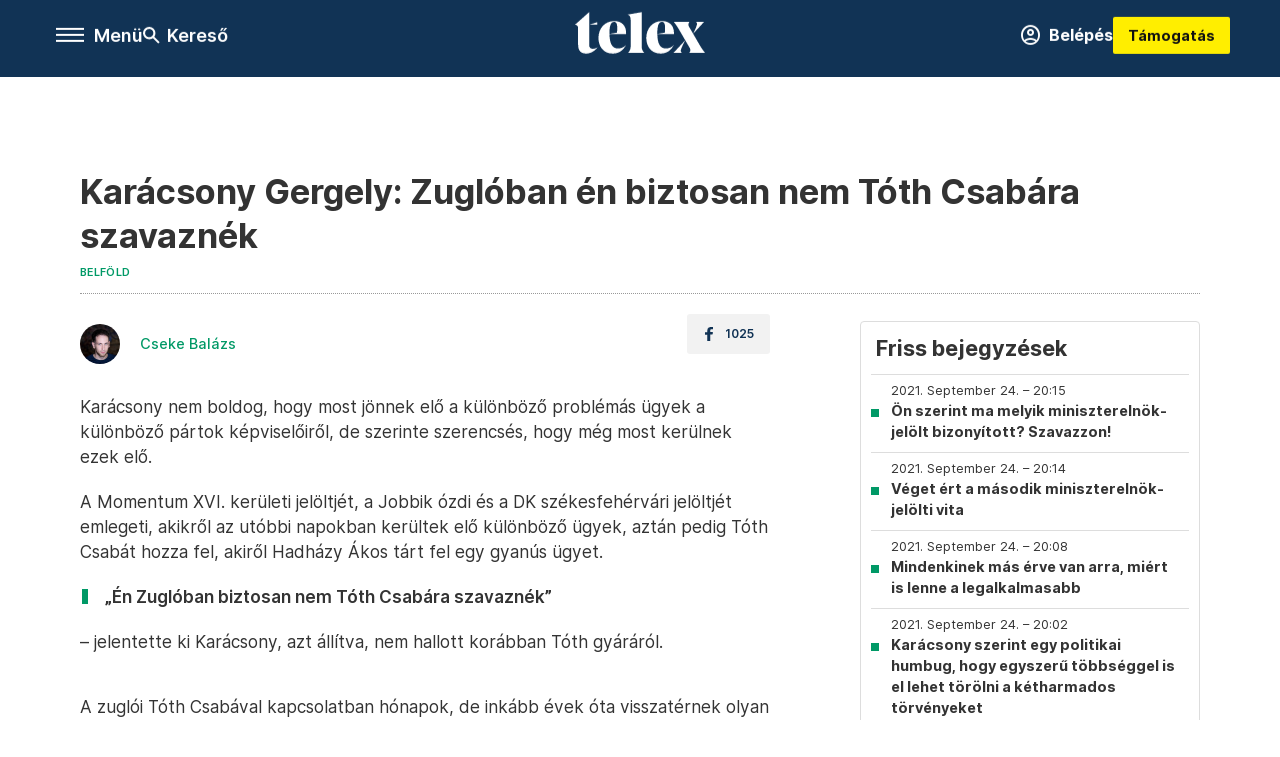

--- FILE ---
content_type: text/html;charset=utf-8
request_url: https://telex.hu/belfold/2021/09/24/karacsony-gergely-zugloban-en-biztosan-nem-toth-csabara-szavaznek
body_size: 22543
content:
<!DOCTYPE html><html  lang="hu" xmlns="http://www.w3.org/1999/xhtml" class="main main--t--d" style="" xml:lang="hu" prefix="og: http://ogp.me/ns#"><head><meta charset="utf-8"><meta name="viewport" content="width=device-width, initial-scale=1"><title>Telex: Karácsony Gergely: Zuglóban én biztosan nem Tóth Csabára szavaznék</title><meta property="og:url" content="https://telex.hu/belfold/2021/09/24/karacsony-gergely-zugloban-en-biztosan-nem-toth-csabara-szavaznek"><meta property="og:title" content="Karácsony Gergely: Zuglóban én biztosan nem Tóth Csabára szavaznék"><meta property="og:description" content="Karácsony nem boldog, hogy most jönnek elő a különböző problémás ügyek a különböző pártok képviselőiről, de szerinte szerencsés, hogy még most kerülnek ezek elő.A Momentum XVI. kerületi jelöltjét, a Jobbik ózdi és a DK székesfehérvári jelöltjét emlegeti, akikről az utóbbi napokban kerültek elő különböző ügyek, aztán pedig Tóth Csabát hozza fel, akiről Hadházy Ákos tárt fel egy gyanús ügyet.„Én Zuglóban biztosan nem Tóth Csabára szavaznék”– jelentette ki Karácsony, azt állítva, nem hallott korábban Tóth gyáráról. A zuglói Tóth Csabával kapcsolatban hónapok, de inkább évek óta visszatérnek olyan állítások, amelyek szerint a politikusnak köze lehet korrupciógyanús ügyekhez. Ellenfele, Hadházy Ákos is azt mondja, hogy Tóth alkut kötött a korrupcióval.Hadházy egy meglehetősen kusza és szövevényes ügy részleteit mutatta be a Zugló Tv-ben, ahol a két politikus előválasztási vitáját tartották. A vita után Facebook-oldalán és a Korrupcióinfó nevű oldalán dokumentumokkal együtt is megosztotta a történetet, amely röviden így néz ki:Tóth Csaba 2012-ben értékbecslést rendelt meg egy XXII. kerületi gyártelepre, amelynek 390 millió forintra becsülték akkor az értékét.Ezután három ember Zalaegerszegen – Tóth szülővárosában – 100 ezer forinttal megalapította az Első Lépés Inkubátorház Alapítványt. Az egyik alapító Békefi László, aki jelenleg Zugló átláthatósági biztosa, a másik Hajdú Flórián, Zugló MSZP-s alpolgármestere, a harmadik pedig Funtig Zoltán, aki szerződésben áll a Zuglói Önkormányzattal, ő hajtja be a be nem fizetett parkolási díjakat.Tóth Csabának és feleségének van egy közös cége, a Tigris-1993 Kft., amely 2013-ban 111 millió forintos kölcsönt adott az Employers Consulting Kft.-nek. Ennek tulajdonosa a fent említett Funtig Zoltán, ügyvezetője pedig korábban Menyhárt Bizsán volt, aki egy időben Tóth Csabával együtt szervezte az MSZP Vas megyei szervezetét.Az Employers Consulting Kft. a 111 millió forintnyi kölcsönt adott az Első Lépés Inkubátorház Alapítványnak, az alapítvány pedig 111 millió forintért megvette azt a gyártelepet, amire korábban Tóth értékbecslést kért.Két nap múlva aztán a gyártelep tulajdoni lapjáról lekerült az 550 millió forintos jelzálog.A tulajdoni lapon viszont megjelent Funtig Zoltánék cégének vételi joga és a 111 millió forintos jelzálogjog.2016-ban a vételi jog és a 111 milliós jelzálogjog átkerült Tóth Csaba cégéhez, a Tigris-1993 Kft.-hez. Hadházy állítása szerint Tóth Csaba cégének csak egy levelet kell írni ahhoz, hogy a gyártelep az ő kezükbe kerüljön hivatalosan is.Ebben a cikkben bemutattuk, ki az a Tóth Csaba, aki az ellenzéki előválasztás legnagyobb balhéját okozza."><meta property="og:image" content="https://telex.hu/telex_logo_fb_share.png"><meta property="og:image:url" content="https://telex.hu/telex_logo_fb_share.png"><meta property="og:image:secure_url" content="https://telex.hu/telex_logo_fb_share.png"><meta property="og:type" content="article"><meta name="article:published_time" content="2021-09-24T17:09:24.000Z"><meta name="twitter:card" content="summary"><meta name="twitter:site" content="@telexhu"><script src="https://securepubads.g.doubleclick.net/tag/js/gpt.js" async crossorigin="anonymous"></script><script src="https://cdn.performax.cz/acc/loader.js?aab=loader" body async data-web="telex.hu" data-hash="1f61a5e2875b3f7a6001d6137ecdab7e"></script><meta name="twitter:title" content="Karácsony Gergely: Zuglóban én biztosan nem Tóth Csabára szavaznék"><meta name="twitter:description" content="Karácsony nem boldog, hogy most jönnek elő a különböző problémás ügyek a különböző pártok képviselőiről, de szerinte szerencsés, hogy még most kerülnek ezek elő.A Momentum XVI. kerületi jelöltjét, a Jobbik ózdi és a DK székesfehérvári jelöltjét emlegeti, akikről az utóbbi napokban kerültek elő különböző ügyek, aztán pedig Tóth Csabát hozza fel, akiről Hadházy Ákos tárt fel egy gyanús ügyet.„Én Zuglóban biztosan nem Tóth Csabára szavaznék”– jelentette ki Karácsony, azt állítva, nem hallott korábban Tóth gyáráról. A zuglói Tóth Csabával kapcsolatban hónapok, de inkább évek óta visszatérnek olyan állítások, amelyek szerint a politikusnak köze lehet korrupciógyanús ügyekhez. Ellenfele, Hadházy Ákos is azt mondja, hogy Tóth alkut kötött a korrupcióval.Hadházy egy meglehetősen kusza és szövevényes ügy részleteit mutatta be a Zugló Tv-ben, ahol a két politikus előválasztási vitáját tartották. A vita után Facebook-oldalán és a Korrupcióinfó nevű oldalán dokumentumokkal együtt is megosztotta a történetet, amely röviden így néz ki:Tóth Csaba 2012-ben értékbecslést rendelt meg egy XXII. kerületi gyártelepre, amelynek 390 millió forintra becsülték akkor az értékét.Ezután három ember Zalaegerszegen – Tóth szülővárosában – 100 ezer forinttal megalapította az Első Lépés Inkubátorház Alapítványt. Az egyik alapító Békefi László, aki jelenleg Zugló átláthatósági biztosa, a másik Hajdú Flórián, Zugló MSZP-s alpolgármestere, a harmadik pedig Funtig Zoltán, aki szerződésben áll a Zuglói Önkormányzattal, ő hajtja be a be nem fizetett parkolási díjakat.Tóth Csabának és feleségének van egy közös cége, a Tigris-1993 Kft., amely 2013-ban 111 millió forintos kölcsönt adott az Employers Consulting Kft.-nek. Ennek tulajdonosa a fent említett Funtig Zoltán, ügyvezetője pedig korábban Menyhárt Bizsán volt, aki egy időben Tóth Csabával együtt szervezte az MSZP Vas megyei szervezetét.Az Employers Consulting Kft. a 111 millió forintnyi kölcsönt adott az Első Lépés Inkubátorház Alapítványnak, az alapítvány pedig 111 millió forintért megvette azt a gyártelepet, amire korábban Tóth értékbecslést kért.Két nap múlva aztán a gyártelep tulajdoni lapjáról lekerült az 550 millió forintos jelzálog.A tulajdoni lapon viszont megjelent Funtig Zoltánék cégének vételi joga és a 111 millió forintos jelzálogjog.2016-ban a vételi jog és a 111 milliós jelzálogjog átkerült Tóth Csaba cégéhez, a Tigris-1993 Kft.-hez. Hadházy állítása szerint Tóth Csaba cégének csak egy levelet kell írni ahhoz, hogy a gyártelep az ő kezükbe kerüljön hivatalosan is.Ebben a cikkben bemutattuk, ki az a Tóth Csaba, aki az ellenzéki előválasztás legnagyobb balhéját okozza."><meta property="fb:app_id" content="966242223397117"><meta name="article:section" content="Belföld"><meta name="article:tag" content="Belföld"><meta name="article:tag" content="előválasztás 2021"><meta name="article:tag" content="Márki-Zay Péter"><meta name="article:tag" content="Telex PP"><meta name="article:tag" content="Rtl Klub"><meta name="article:tag" content="Jakab Péter"><meta name="article:tag" content="Fekete-Győr András"><meta name="article:tag" content="percről percre"><meta name="article:tag" content="előválasztás"><meta name="article:tag" content="Dobrev Klára"><meta name="article:tag" content="miniszterelnök-jelölt"><meta name="article:tag" content="Karácsony Gergely"><meta name="article:tag" content="vita"><meta name="article:tag" content="ellenzéki előválasztás"><meta name="article:author" content="/szerzo/cseke-balazs"><link rel="stylesheet" href="/_nuxt/entry.6fdBkfQc.css" crossorigin><link rel="stylesheet" href="/_nuxt/default.BTfou3Wo.css" crossorigin><link rel="stylesheet" href="/_nuxt/TaxMsg.Dw2lhRwy.css" crossorigin><link rel="stylesheet" href="/_nuxt/FacebookVideoEmbed.zFTq-dHr.css" crossorigin><link rel="stylesheet" href="/_nuxt/SingleArticle.cCUwI27J.css" crossorigin><link rel="stylesheet" href="/_nuxt/App.Ck5OgVU_.css" crossorigin><link rel="stylesheet" href="/_nuxt/Oembed.GWXsJqbo.css" crossorigin><link rel="stylesheet" href="/_nuxt/PlaceholderView.DY7nOxo4.css" crossorigin><link rel="stylesheet" href="/_nuxt/GeneralDisclaimer.C0WYMYHB.css" crossorigin><link href="https://www.googletagmanager.com/gtm.js?id=GTM-NQ9T4QR" rel="preload" crossorigin="anonymous" referrerpolicy="no-referrer" fetchpriority="low" as="script"><link rel="modulepreload" as="script" crossorigin href="/_nuxt/B2P-ytLT.js"><link rel="modulepreload" as="script" crossorigin href="/_nuxt/CtEJjA19.js"><link rel="modulepreload" as="script" crossorigin href="/_nuxt/DOryM2KG.js"><link rel="modulepreload" as="script" crossorigin href="/_nuxt/BGtpyV-5.js"><link rel="modulepreload" as="script" crossorigin href="/_nuxt/BKL5n53X.js"><link rel="modulepreload" as="script" crossorigin href="/_nuxt/DCnUv-_m.js"><link rel="modulepreload" as="script" crossorigin href="/_nuxt/C6csv9bv.js"><link rel="modulepreload" as="script" crossorigin href="/_nuxt/D3ycbRsS.js"><link rel="modulepreload" as="script" crossorigin href="/_nuxt/Ip28gRyO.js"><link rel="modulepreload" as="script" crossorigin href="/_nuxt/C3MKgk_x.js"><link rel="modulepreload" as="script" crossorigin href="/_nuxt/CBSjjxrb.js"><link rel="modulepreload" as="script" crossorigin href="/_nuxt/DqRGRLNz.js"><link rel="modulepreload" as="script" crossorigin href="/_nuxt/CwymD8hp.js"><link rel="modulepreload" as="script" crossorigin href="/_nuxt/9XFtN37d.js"><link rel="modulepreload" as="script" crossorigin href="/_nuxt/KY4eHMSF.js"><link rel="modulepreload" as="script" crossorigin href="/_nuxt/CI6dR_Yv.js"><link rel="modulepreload" as="script" crossorigin href="/_nuxt/C8ulx-dw.js"><link rel="modulepreload" as="script" crossorigin href="/_nuxt/C8tz6_Nr.js"><link rel="modulepreload" as="script" crossorigin href="/_nuxt/Xu4YzBUv.js"><link rel="modulepreload" as="script" crossorigin href="/_nuxt/CfUrFsEV.js"><link rel="preload" as="fetch" fetchpriority="low" crossorigin="anonymous" href="/_nuxt/builds/meta/c4e30d53-5a3e-4010-b672-ba53ac4f68b8.json"><link rel="icon" type="image/x-icon" href="/favicon.ico"><link rel="canonical" href="https://telex.hu/belfold/2021/09/24/karacsony-gergely-zugloban-en-biztosan-nem-toth-csabara-szavaznek"><meta property="og:site_name" content="telex"><meta name="facebook-domain-verification" content="z21ykhonau2grf12jzdtendo24jb64"><meta name="description" content="Karácsony nem boldog, hogy most jönnek elő a különböző problémás ügyek a különböző pártok képviselőiről, de szerinte szerencsés, hogy még most kerülnek ezek elő.A Momentum XVI. kerületi jelöltjét, a Jobbik ózdi és a DK székesfehérvári jelöltjét emlegeti, akikről az utóbbi napokban kerültek elő különböző ügyek, aztán pedig Tóth Csabát hozza fel, akiről Hadházy Ákos tárt fel egy gyanús ügyet.„Én Zuglóban biztosan nem Tóth Csabára szavaznék”– jelentette ki Karácsony, azt állítva, nem hallott korábban Tóth gyáráról. A zuglói Tóth Csabával kapcsolatban hónapok, de inkább évek óta visszatérnek olyan állítások, amelyek szerint a politikusnak köze lehet korrupciógyanús ügyekhez. Ellenfele, Hadházy Ákos is azt mondja, hogy Tóth alkut kötött a korrupcióval.Hadházy egy meglehetősen kusza és szövevényes ügy részleteit mutatta be a Zugló Tv-ben, ahol a két politikus előválasztási vitáját tartották. A vita után Facebook-oldalán és a Korrupcióinfó nevű oldalán dokumentumokkal együtt is megosztotta a történetet, amely röviden így néz ki:Tóth Csaba 2012-ben értékbecslést rendelt meg egy XXII. kerületi gyártelepre, amelynek 390 millió forintra becsülték akkor az értékét.Ezután három ember Zalaegerszegen – Tóth szülővárosában – 100 ezer forinttal megalapította az Első Lépés Inkubátorház Alapítványt. Az egyik alapító Békefi László, aki jelenleg Zugló átláthatósági biztosa, a másik Hajdú Flórián, Zugló MSZP-s alpolgármestere, a harmadik pedig Funtig Zoltán, aki szerződésben áll a Zuglói Önkormányzattal, ő hajtja be a be nem fizetett parkolási díjakat.Tóth Csabának és feleségének van egy közös cége, a Tigris-1993 Kft., amely 2013-ban 111 millió forintos kölcsönt adott az Employers Consulting Kft.-nek. Ennek tulajdonosa a fent említett Funtig Zoltán, ügyvezetője pedig korábban Menyhárt Bizsán volt, aki egy időben Tóth Csabával együtt szervezte az MSZP Vas megyei szervezetét.Az Employers Consulting Kft. a 111 millió forintnyi kölcsönt adott az Első Lépés Inkubátorház Alapítványnak, az alapítvány pedig 111 millió forintért megvette azt a gyártelepet, amire korábban Tóth értékbecslést kért.Két nap múlva aztán a gyártelep tulajdoni lapjáról lekerült az 550 millió forintos jelzálog.A tulajdoni lapon viszont megjelent Funtig Zoltánék cégének vételi joga és a 111 millió forintos jelzálogjog.2016-ban a vételi jog és a 111 milliós jelzálogjog átkerült Tóth Csaba cégéhez, a Tigris-1993 Kft.-hez. Hadházy állítása szerint Tóth Csaba cégének csak egy levelet kell írni ahhoz, hogy a gyártelep az ő kezükbe kerüljön hivatalosan is.Ebben a cikkben bemutattuk, ki az a Tóth Csaba, aki az ellenzéki előválasztás legnagyobb balhéját okozza."><meta name="keywords" content="Belföld, előválasztás 2021, Márki-Zay Péter, Telex PP, Rtl Klub, Jakab Péter, Fekete-Győr András, percről percre, előválasztás, Dobrev Klára, miniszterelnök-jelölt, Karácsony Gergely, vita, ellenzéki előválasztás"><script type="application/ld+json">{"@context":"http://schema.org","@type":"NewsArticle","mainEntityOfPage":{"@type":"WebPage","@id":"https://telex.hu"},"headline":"Karácsony Gergely: Zuglóban én biztosan nem Tóth Csabára szavaznék","image":["https://assets.telex.hu/images/20240531/1717155975-temp-mHOLhm_cimlap-normal-1per1.jpg","https://assets.telex.hu/images/20230610/1686390034-temp-dKPNNa_cimlap-normal-4per3.jpg","https://telex.hu/telex_logo_fb_share.png"],"datePublished":"2021-09-24T17:09:24.000Z","dateModified":"2021-09-24T17:09:24.000Z","author":[{"@type":"Person","name":"Cseke Balázs","url":"https://telex.hu/szerzo/cseke-balazs","image":"https://assets.telex.hu/images/0_szerzok/kis_avatar/_JO_2508_avatar.jpg","worksFor":{"@type":"Organization","name":""}}],"publisher":{"@type":"Organization","name":"Telex","logo":{"@type":"ImageObject","url":"https://telex.hu/icon.jpg"}},"breadcrumb":{"@context":"https://schema.org","@type":"BreadcrumbList","itemListElement":[{"@type":"ListItem","position":1,"name":"Telex","item":"https://telex.hu"},{"@type":"ListItem","position":2,"name":"Belföld","item":"https://telex.hu/rovat/belfold"},{"@type":"ListItem","position":3,"name":"Karácsony Gergely: Zuglóban én biztosan nem Tóth Csabára szavaznék"}]}}</script><script type="module" src="/_nuxt/B2P-ytLT.js" crossorigin></script><script>"use strict";(()=>{const t=window,e=document.documentElement,c=["dark","light"],n=getStorageValue("localStorage","nuxt-color-mode")||"system";let i=n==="system"?u():n;const r=e.getAttribute("data-color-mode-forced");r&&(i=r),l(i),t["__NUXT_COLOR_MODE__"]={preference:n,value:i,getColorScheme:u,addColorScheme:l,removeColorScheme:d};function l(o){const s="main--"+o+"",a="";e.classList?e.classList.add(s):e.className+=" "+s,a&&e.setAttribute("data-"+a,o)}function d(o){const s="main--"+o+"",a="";e.classList?e.classList.remove(s):e.className=e.className.replace(new RegExp(s,"g"),""),a&&e.removeAttribute("data-"+a)}function f(o){return t.matchMedia("(prefers-color-scheme"+o+")")}function u(){if(t.matchMedia&&f("").media!=="not all"){for(const o of c)if(f(":"+o).matches)return o}return"light"}})();function getStorageValue(t,e){switch(t){case"localStorage":return window.localStorage.getItem(e);case"sessionStorage":return window.sessionStorage.getItem(e);case"cookie":return getCookie(e);default:return null}}function getCookie(t){const c=("; "+window.document.cookie).split("; "+t+"=");if(c.length===2)return c.pop()?.split(";").shift()}</script></head><body><div id="__nuxt"><div><!--[--><!--[--><!----><!----><!----><!----><!--]--><div><div id="fb-root"></div><div><!----><!----></div><div><div><!----><!----><!----><!----></div><!----><div data-v-f4efed5f><div class="navigation" data-v-f4efed5f><!----><div class="navigation--domain" data-v-f4efed5f><!----><div class="navigation--domain__list" data-v-f4efed5f><!--[--><!--[--><a href="/" class="navigation--domain__list__item navigation--domain__list__item--active" data-v-f4efed5f>Telex</a><!--]--><!--[--><a href="/after" class="navigation--domain__list__item" data-v-f4efed5f>After</a><!--]--><!--[--><a href="/g7" class="navigation--domain__list__item" data-v-f4efed5f>G7</a><!--]--><!--[--><a href="/karakter" class="navigation--domain__list__item" data-v-f4efed5f>Karakter</a><!--]--><!--[--><a href="/tamogatas" class="navigation--domain__list__item" data-v-f4efed5f>Támogatás</a><!--]--><!--[--><a href="https://shop.telex.hu" target="_blank" class="navigation--domain__list__item" data-v-f4efed5f>Shop</a><!--]--><!--]--></div><!----></div><div class="navigation--options" data-v-f4efed5f><div class="navigation--options__group" data-v-f4efed5f><div id="burger" class="navigation__labels navigation__mobile" data-v-f4efed5f><!--[--><button class="burger-button" type="button" title="Menu"><span class="hidden"></span><span class="burger-bar burger-bar--1"></span><span class="burger-bar burger-bar--2"></span><span class="burger-bar burger-bar--3"></span></button><p>Menü</p><!--]--></div><div class="navigation__labels" data-v-f4efed5f><svg height="100%" viewBox="0 0 24 24" class="search" width="0" data-v-f4efed5f><path fill-rule="evenodd" d="M11.793 13.553c-1.221.869-2.714 1.38-4.327 1.38A7.47 7.47 0 0 1 0 7.467 7.47 7.47 0 0 1 7.467 0a7.47 7.47 0 0 1 7.467 7.467c0 1.613-.511 3.106-1.38 4.326L20 18.24 18.24 20l-6.447-6.447zm.651-6.086a4.98 4.98 0 0 1-4.978 4.978 4.98 4.98 0 0 1-4.978-4.978 4.98 4.98 0 0 1 4.978-4.978 4.98 4.98 0 0 1 4.978 4.978z" data-v-f4efed5f></path></svg><p class="search__label" data-v-f4efed5f> Kereső </p></div></div><a href="/" class="" data-v-f4efed5f><div class="navigation__logo" data-v-f4efed5f><svg viewBox="0 0 160 51" fill-rule="evenodd" stroke-linejoin="round" stroke-miterlimit="2" width="0"><path d="M68.503 42.525V9.939c0-4.677-1.252-5.991-3.759-6.868L82.063.002v42.523c0 4.677 3.243 7.599 3.243 7.599H65.26s3.243-2.922 3.243-7.599zm-51.11-27.033h10.029l-.006-3.109-10.023 3.109zm4.569 29.662c-2.875 0-4.569-1.607-4.569-5.113V0L0 15.488c2.117 0 3.831 1.702 3.831 3.798V39.89c0 8.182 3.831 11.106 10.244 11.106 5.011 0 10.391-3.215 13.929-7.891 0 .006-2.46 2.049-6.043 2.049zm40.947-18.265c.442-9.499-4.717-15.928-14.592-15.928-11.94 0-19.456 9.352-19.456 20.751C28.861 41.794 34.536 51 46.475 51c8.623 0 13.192-4.896 16.435-10.74 0 0-3.33 4.456-9.949 4.456-7.59 0-10.317-6.575-10.54-17.827V25.72c0-6.503.81-13.735 5.601-13.735 4.127 0 4.348 4.86 3.685 13.261l-9.286 1.643h20.489zm58.876 0c.442-9.499-4.717-15.928-14.592-15.928-11.94 0-19.456 9.352-19.456 20.751C87.736 41.794 93.412 51 105.35 51c8.623 0 13.192-4.896 16.435-10.74 0 0-3.33 4.456-9.949 4.456-7.59 0-10.317-6.575-10.54-17.827V25.72c0-6.503.81-13.735 5.601-13.735 4.127 0 4.348 4.86 3.685 13.261l-9.286 1.643h20.489zM160 50.124h-19.456s2.58-2.703.884-5.699l-5.748-9.863s-5.527 10.375-5.527 12.859c0 2.703 1.989 2.703 1.989 2.703h-10.907l14.446-15.562-7.811-13.445c-2.654-4.603-6.339-9.28-6.339-9.28h19.456s-2.58 2.703-.884 5.699l5.306 9.061s4.79-9.571 4.79-12.056c0-2.703-1.989-2.703-1.989-2.703h10.761l-13.561 14.759 8.253 14.247c2.652 4.603 6.339 9.28 6.339 9.28z" fill-rule="nonzero" /></svg></div></a><div class="navigation--options__group" data-v-f4efed5f><!--[--><a href="https://telex.hu/tamogatas/profil" class="btn profile__btn" data-v-f4efed5f><i class="mdi mdi-account-circle-outline" data-v-f4efed5f></i> Belépés </a><!--]--><a href="/tamogatas" class="navigation__button" data-v-f4efed5f> Támogatás </a></div></div><!----></div><div class="sidebar-container" data-v-f4efed5f><div id="sidebar" class="sidebar" data-v-f4efed5f><!----><!----></div></div></div><span></span><main class="main-container"><div class="sub-container"><!----><!----><!----><div class="single_article liveblogpost" lang="hu"><div class="container"><!----><!----><div class="article-container single-article belfold liveblogpost-29637 coverless"><div class="single-article__container"><!----><div id="cikk-content" class="single-article__content"><div class="title-section"><div class="title-section__top"><!----><!----><h1>Karácsony Gergely: Zuglóban én biztosan nem Tóth Csabára szavaznék</h1><!----></div><div class="content-wrapper"><!----><div class="title-section__tags content-wrapper__child"><a href="/rovat/belfold" class="tag tag--basic">Belföld</a></div><!----><!----><div class="history content-wrapper__child"><p class="history--original"><span></span></p><!----></div></div><div class="title-section__lines"><!--[--><div class="title-section__separator"></div><!--]--></div></div><!----><div class="article_body_"><div class="article_container_ article-box-margin"><div class="cover-box article-content"><!----><!----></div><div class="top-section article-content"><div name="author-list" class="journalist"><div class="author"><div style="width:60px;"><a href="/szerzo/cseke-balazs" class="author__avatar"><img src="https://assets.telex.hu/images/0_szerzok/kis_avatar/_JO_2508_avatar@4x.jpg" alt="Cseke Balázs" class="avatar" loading="lazy"></a></div><div class="author__info"><a href="/szerzo/cseke-balazs" class="author__name">Cseke Balázs</a><!----></div></div></div><div class="top-shr"><span></span><span class="spacing-top"></span><!----><!--[--><div class="options options-top spacing-top"><svg viewBox="0 0 20 20" fill-rule="evenodd" stroke-linejoin="round" stroke-miterlimit="2" width="0"><path d="M11.194 17v-6.386h2.358l.353-2.5h-2.71v-1.6c0-.72.22-1.212 1.356-1.212L14 5.32V3.098A21.32 21.32 0 0 0 11.886 3c-2.1 0-3.523 1.16-3.523 3.3v1.835H6v2.5h2.365V17h2.83z"></path></svg><p>1025</p></div><!--]--></div></div><!----><!----><!----><div id="remp-campaign"></div><!----><span></span><div class="article-html-content"><div><p>Karácsony nem boldog, hogy most jönnek elő a különböző problémás ügyek a különböző pártok képviselőiről, de szerinte szerencsés, hogy még most kerülnek ezek elő.</p><p>A Momentum XVI. kerületi jelöltjét, a Jobbik ózdi és a DK székesfehérvári jelöltjét emlegeti, akikről az utóbbi napokban kerültek elő különböző ügyek, aztán pedig Tóth Csabát hozza fel, akiről Hadházy Ákos tárt fel egy gyanús ügyet.</p><blockquote><p>„Én Zuglóban biztosan nem Tóth Csabára szavaznék”</p></blockquote><p>– jelentette ki Karácsony, azt állítva, nem hallott korábban Tóth gyáráról.</p><p><span class="placeholder technical-embed"></span></p><p>A zuglói Tóth Csabával kapcsolatban hónapok, de inkább évek óta visszatérnek olyan állítások, amelyek szerint a politikusnak köze lehet korrupciógyanús ügyekhez. Ellenfele, Hadházy Ákos is azt mondja, hogy Tóth alkut kötött a korrupcióval.</p><p>Hadházy egy meglehetősen kusza és szövevényes ügy részleteit mutatta be a Zugló Tv-ben, ahol a két politikus előválasztási vitáját tartották. A vita után <a href="https://korrupcioinfo.hu/mit-takar-az-inkubatorhaz/" target="_blank">Facebook-oldalán</a> és a <a href="https://korrupcioinfo.hu/mit-takar-az-inkubatorhaz/" target="_blank">Korrupcióinfó nevű oldalán</a> dokumentumokkal együtt is megosztotta a történetet, amely röviden így néz ki:</p><ul><li>Tóth Csaba 2012-ben értékbecslést rendelt meg egy XXII. kerületi gyártelepre, amelynek 390 millió forintra becsülték akkor az értékét.</li><li>Ezután három ember Zalaegerszegen – Tóth szülővárosában – 100 ezer forinttal megalapította az Első Lépés Inkubátorház Alapítványt. Az egyik alapító Békefi László, aki jelenleg Zugló átláthatósági biztosa, a másik Hajdú Flórián, Zugló MSZP-s alpolgármestere, a harmadik pedig Funtig Zoltán, aki szerződésben áll a Zuglói Önkormányzattal, ő hajtja be a be nem fizetett parkolási díjakat.</li><li>Tóth Csabának és feleségének van egy közös cége, a Tigris-1993 Kft., amely 2013-ban 111 millió forintos kölcsönt adott az Employers Consulting Kft.-nek. Ennek tulajdonosa a fent említett Funtig Zoltán, ügyvezetője pedig korábban Menyhárt Bizsán volt, aki egy időben Tóth Csabával együtt szervezte az MSZP Vas megyei szervezetét.</li><li>Az Employers Consulting Kft. a 111 millió forintnyi kölcsönt adott az Első Lépés Inkubátorház Alapítványnak, az alapítvány pedig 111 millió forintért megvette azt a gyártelepet, amire korábban Tóth értékbecslést kért.</li><li>Két nap múlva aztán a gyártelep tulajdoni lapjáról lekerült az 550 millió forintos jelzálog.</li><li>A tulajdoni lapon viszont megjelent Funtig Zoltánék cégének vételi joga és a 111 millió forintos jelzálogjog.</li><li>2016-ban a vételi jog és a 111 milliós jelzálogjog átkerült Tóth Csaba cégéhez, a Tigris-1993 Kft.-hez. Hadházy állítása szerint Tóth Csaba cégének csak egy levelet kell írni ahhoz, hogy a gyártelep az ő kezükbe kerüljön hivatalosan is.</li></ul><p><a href="/belfold/2021/09/24/toth-csaba-zuglo-mszp-elovalasztas-gyorstalpalo">Ebben a cikkben bemutattuk</a>, ki az a Tóth Csaba, aki az ellenzéki előválasztás legnagyobb balhéját okozza. A Telex Magyarázóban pedig bemutatjuk az előválasztás legforróbb összecsapását.</p><figure class="media"><div><span></span></div></figure></div></div><!----><!----><!----><div class="live-list child-article-small"><div class="item__content"><h2 class="live-list__title"> Friss bejegyzések </h2><div class="live-list__content"><!--[--><!--[--><div class="live-list__item__content"><a href="/belfold/2021/09/24/on-szerint-ma-melyik-miniszterelnok-jelolt-bizonyitott-szavazzon" class="live-list__item__title"><span class="live-list__item__info"><span>2021. September 24. – 20:15</span></span> Ön szerint ma melyik miniszterelnök-jelölt bizonyított? Szavazzon!</a></div><!--]--><!--[--><div class="live-list__item__content"><a href="/belfold/2021/09/24/veget-ert-a-masodik-miniszterelnok-jelolti-vita" class="live-list__item__title"><span class="live-list__item__info"><span>2021. September 24. – 20:14</span></span> Véget ért a második miniszterelnök-jelölti vita</a></div><!--]--><!--[--><div class="live-list__item__content"><a href="/belfold/2021/09/24/mindenkinek-mas-erve-van-arra-miert-is-lenne-a-legalkalmasabb" class="live-list__item__title"><span class="live-list__item__info"><span>2021. September 24. – 20:08</span></span> Mindenkinek más érve van arra, miért is lenne a legalkalmasabb</a></div><!--]--><!--[--><div class="live-list__item__content"><a href="/belfold/2021/09/24/karacsony-klara-az-ez-egy-politikai-humbuk-amirol-beszelsz" class="live-list__item__title"><span class="live-list__item__info"><span>2021. September 24. – 20:02</span></span> Karácsony szerint egy politikai humbug, hogy egyszerű többséggel is el lehet törölni a kétharmados törvényeket</a></div><!--]--><!--]--></div></div></div><div class="article-content article-hint"><div><span></span></div><!----><!----></div><div class="support-box article-content"><div id="article-endbox-campaign-content"></div></div><!----><!----><span class="article-content"></span><!----><div class="recommendation favorite article-content"><a href="/kedvenceink" class="recommendation__head"><svg viewbox="0 0 30 30" fill-rule="evenodd" stroke-linejoin="round" stroke-miterlimit="2" width="0"><path d="M10.583 10.238c.457-1.303 1.792-4.975 2.87-6.63.305-.466.612-.794.87-.96.228-.145.453-.203.658-.203a1.22 1.22 0 0 1 .658.203c.26.165.567.493.87.96 1.065 1.635 2.382 5.24 2.853 6.584 1.432.065 5.317.277 7.167.74.53.134.924.306 1.14.473.24.185.362.4.412.603.044.18.045.408-.05.673-.093.258-.32.616-.666 1.022-1.253 1.472-4.223 3.914-5.316 4.795.375 1.365 1.372 5.133 1.507 7.047.038.542-.001.97-.09 1.23-.096.283-.256.465-.425.578a1.13 1.13 0 0 1-.665.179c-.275-.005-.688-.107-1.183-.3-1.784-.73-5.028-2.8-6.2-3.583-1.183.792-4.452 2.932-6.237 3.637-.513.203-.942.3-1.223.277-.297-.015-.52-.118-.68-.255a1.19 1.19 0 0 1-.357-.568c-.082-.27-.114-.7-.075-1.235.14-1.96 1.146-5.728 1.51-7.042L2.393 13.5c-.475-.61-.57-1.163-.466-1.508.106-.354.5-.764 1.257-.984 1.525-.444 5.068-.483 7.4-.76zm14.27 3.38c-.03 0-.06-.002-.092-.007l-4.61-.47c-.35-.02-.616-.318-.597-.667a.63.63 0 0 1 .668-.595l4.723.48a.63.63 0 0 1 .534.718c-.046.315-.316.54-.625.54zm-8.38-3.24c-.28 0-.537-.188-.612-.473-.005-.018-.507-1.912-1.407-3.985-.138-.32.008-.693.33-.833s.693.008.833.33c.94 2.167 1.448 4.088 1.47 4.17a.63.63 0 0 1-.451.772c-.054.015-.108.022-.162.022z"></path></svg><span>Kedvenceink</span></a><div class="recommendation__grid"><!--[--><!--]--></div></div></div><div class="sidebar_container_ article-box-margin"><!----><div class="live-list child-article-large"><div class="item__content"><h2 class="live-list__title"> Friss bejegyzések </h2><div class="live-list__content"><!--[--><!--[--><div class="live-list__item__content"><a href="/belfold/2021/09/24/on-szerint-ma-melyik-miniszterelnok-jelolt-bizonyitott-szavazzon" class="live-list__item__title"><span class="live-list__item__info"><span>2021. September 24. – 20:15</span></span> Ön szerint ma melyik miniszterelnök-jelölt bizonyított? Szavazzon!</a></div><!--]--><!--[--><div class="live-list__item__content"><a href="/belfold/2021/09/24/veget-ert-a-masodik-miniszterelnok-jelolti-vita" class="live-list__item__title"><span class="live-list__item__info"><span>2021. September 24. – 20:14</span></span> Véget ért a második miniszterelnök-jelölti vita</a></div><!--]--><!--[--><div class="live-list__item__content"><a href="/belfold/2021/09/24/mindenkinek-mas-erve-van-arra-miert-is-lenne-a-legalkalmasabb" class="live-list__item__title"><span class="live-list__item__info"><span>2021. September 24. – 20:08</span></span> Mindenkinek más érve van arra, miért is lenne a legalkalmasabb</a></div><!--]--><!--[--><div class="live-list__item__content"><a href="/belfold/2021/09/24/karacsony-klara-az-ez-egy-politikai-humbuk-amirol-beszelsz" class="live-list__item__title"><span class="live-list__item__info"><span>2021. September 24. – 20:02</span></span> Karácsony szerint egy politikai humbug, hogy egyszerű többséggel is el lehet törölni a kétharmados törvényeket</a></div><!--]--><!--]--></div></div></div><!----><!----><!----><div class="recommendation recommendation--pr"><span class="recommendation__head"><span>Partnereinktől</span></span><!--[--><!--]--></div><!----><!----><div><div class="fb-box"><div class="fb-box__logo"><div><svg viewBox="0 0 160 51" fill-rule="evenodd" stroke-linejoin="round" stroke-miterlimit="2" width="0"><path d="M68.503 42.525V9.939c0-4.677-1.252-5.991-3.759-6.868L82.063.002v42.523c0 4.677 3.243 7.599 3.243 7.599H65.26s3.243-2.922 3.243-7.599zm-51.11-27.033h10.029l-.006-3.109-10.023 3.109zm4.569 29.662c-2.875 0-4.569-1.607-4.569-5.113V0L0 15.488c2.117 0 3.831 1.702 3.831 3.798V39.89c0 8.182 3.831 11.106 10.244 11.106 5.011 0 10.391-3.215 13.929-7.891 0 .006-2.46 2.049-6.043 2.049zm40.947-18.265c.442-9.499-4.717-15.928-14.592-15.928-11.94 0-19.456 9.352-19.456 20.751C28.861 41.794 34.536 51 46.475 51c8.623 0 13.192-4.896 16.435-10.74 0 0-3.33 4.456-9.949 4.456-7.59 0-10.317-6.575-10.54-17.827V25.72c0-6.503.81-13.735 5.601-13.735 4.127 0 4.348 4.86 3.685 13.261l-9.286 1.643h20.489zm58.876 0c.442-9.499-4.717-15.928-14.592-15.928-11.94 0-19.456 9.352-19.456 20.751C87.736 41.794 93.412 51 105.35 51c8.623 0 13.192-4.896 16.435-10.74 0 0-3.33 4.456-9.949 4.456-7.59 0-10.317-6.575-10.54-17.827V25.72c0-6.503.81-13.735 5.601-13.735 4.127 0 4.348 4.86 3.685 13.261l-9.286 1.643h20.489zM160 50.124h-19.456s2.58-2.703.884-5.699l-5.748-9.863s-5.527 10.375-5.527 12.859c0 2.703 1.989 2.703 1.989 2.703h-10.907l14.446-15.562-7.811-13.445c-2.654-4.603-6.339-9.28-6.339-9.28h19.456s-2.58 2.703-.884 5.699l5.306 9.061s4.79-9.571 4.79-12.056c0-2.703-1.989-2.703-1.989-2.703h10.761l-13.561 14.759 8.253 14.247c2.652 4.603 6.339 9.28 6.339 9.28z" fill-rule="nonzero" /></svg></div></div><div class="fb-box__info">Kövess minket Facebookon is!</div><div class="fb-box__buttons"><a href="https://www.facebook.com/telexhu" target="_blank" class="btn fb-box__btn"><img src="/assets/images/facebook-box/fb.svg" alt="Facebook"><span>Követem!</span></a></div></div></div><!----><!----><span></span><!----><div class="recommendation"><a href="/legfontosabb" class="recommendation__head"><svg viewbox="0 0 30 30" fill-rule="evenodd" stroke-linejoin="round" stroke-miterlimit="2" width="0"><path d="M24.94 16.394c.123-.307-.134-.658-.134-.658l-3.342-4.965 3.337-5.241s.329-.513-.025-.937c-.203-.243-.488-.28-.665-.286h-4.922v-.698c.02-.066.033-.134.03-.205-.017-.386-.313-.712-.712-.712H6.921V.949c0-.496-.436-.972-.948-.947s-.949.417-.949.947V29.05c0 .496.437.972.949.947s.948-.417.948-.947V14.744l8.459.038-.006 1.088a.72.72 0 0 0 .209.502c.111.111.286.196.45.207.053.014 8.028.074 8.536.076.119-.013.292-.067.37-.263v.002zM6.881 5.042v7.277c0 .373.328.729.712.712s.712-.313.712-.712V5.042c0-.371-.327-.728-.712-.712s-.712.314-.712.712z"></path></svg><span> Legfontosabb </span></a><!--[--><!--]--></div><!----><div class="telex-links"><div class="telex-links__group"><div class="telex-links__img"></div><div class="telex-links__content"><div><!--[--><div id="widget-tamogatas-small"></div><!--]--></div><a href="https://shop.telex.hu/?utm_source=site&amp;utm_medium=sidewidget&amp;utm_campaign=shop" target="_blank">Telex shop</a><span></span></div></div></div><span></span><div><div class="exchange-box"><!----><div class="exchange-box__info"> További élő árfolyamok! </div><div class="exchange-box__buttons"><a href="/arfolyam" class="btn exchange-box__btn"><span> Mutasd! </span></a></div></div></div><!----><!----><!----><!----><!----><div class="recommendation"><a href="/legfrissebb" class="recommendation__head"><svg viewbox="0 0 30 30" fill-rule="evenodd" stroke-linejoin="round" stroke-miterlimit="2" width="0"><path d="M18.052 24.532c0 1.826-1.773 2.82-3.263 2.82-1.286 0-3.25-.803-3.25-2.82V24.5h6.513v.032zm5.897-6.417c-.34-.408-.662-.794-.808-1.092l-.187-.365c-.317-.6-.358-.678-.358-4.198 0-2.557-1.425-4.497-4.03-5.512-.005-2.087-1.274-4.3-3.62-4.3-2.376 0-3.62 2.17-3.62 4.313v.01c-2.535 1.018-3.923 2.95-3.923 5.49 0 3.586-.013 3.61-.34 4.24l-.164.322c-.146.298-.477.687-.826 1.098-.735.865-1.57 1.846-1.57 2.967v1.35a.71.71 0 0 0 .712.712h19.564a.71.71 0 0 0 .712-.712v-1.35c0-1.122-.82-2.106-1.545-2.973zm-3.88-6.6a1.74 1.74 0 0 1-1.739 1.739 1.74 1.74 0 0 1-1.739-1.739 1.74 1.74 0 0 1 1.739-1.739 1.74 1.74 0 0 1 1.739 1.739z" fill-rule="nonzero"></path></svg><span>Friss hírek</span></a><!--[--><!--]--></div><!----></div></div></div></div></div></div><div id="gallery"><!----></div><!----></div></div></main><footer class="footer"><div class="footer__container"><span></span><div class="footer__highlights"><ul class="footer__links"><!--[--><li><a href="/tamogatas?utm_source=site&amp;utm_medium=button&amp;utm_campaign=footer" class=""><span id="support" class="footer__highlights__title">Támogatás</span></a></li><li><a href="https://telexalapitvany.hu/egyszazalek" target="_blank"><span class="footer__highlights__title">Adó 1% felajánlás</span></a></li><li><a href="/dokumentum/feliratkozas-hirlevelekre" class=""><span id="footerHighlightMenuItem__2" class="footer__highlights__title">Hírlevelek</span></a></li><li><a href="https://shop.telex.hu/?utm_source=site&amp;utm_medium=button&amp;utm_campaign=shop" target="_blank"><span class="footer__highlights__title">Telex Shop</span></a></li><!--]--></ul></div><ul class="footer__links"><!--[--><li><span>© 2026 Telex – Telex.hu Zrt.</span></li><li><a href="/impresszum" class="">Impresszum</a></li><li><a href="/dokumentum/a-telex-etikai-es-magatartasi-kodexe" class="">Etikai kódex</a></li><li><a href="/dokumentum/atlathatosag" class="">Átláthatóság</a></li><li><a href="/dokumentum/altalanos-szerzodesi-feltetelek" class="">ÁSZF</a></li><li><a href="/dokumentum/adatkezelesi-tajekoztato" class="">Adatkezelési tájékoztató</a></li><li><a href="/dokumentum/sutitajekoztato" class="">Sütitájékoztató</a></li><li><a href="javascript:window.__tcfapi__reconfig();">Süti beállítások</a></li><li><a href="/dokumentum/szabalyzatok" class="">Szabályzatok</a></li><li><a href="https://sales.telex.hu/?utm_source=site&amp;utm_medium=button&amp;utm_campaign=sales" target="_blank">Telex Sales</a></li><!--]--></ul><div class="footer__app"><div class="footer__app__badges"><!--[--><a target="_blank" href="https://play.google.com/store/apps/details?id=hu.app.telex&amp;hl=hu&amp;gl=US"><div class="footer__app--google"></div></a><a target="_blank" href="https://appgallery.huawei.com/#/app/C104055595?locale=hu_HU&amp;source=appshare&amp;subsource=C104055595"><div class="footer__app--huawei"></div></a><a target="_blank" href="https://apps.apple.com/us/app/telex/id1554485847"><div class="footer__app--apple"></div></a><!--]--></div></div><ul class="footer__social"><!--[--><li><a href="https://www.facebook.com/telexhu" target="_blank"><i class="icon-facebook"></i></a></li><li><a href="https://www.instagram.com/telexponthu/" target="_blank"><i class="icon-insta"></i></a></li><li><a href="https://www.youtube.com/c/telexponthu" target="_blank"><i class="icon-youtube"></i></a></li><li><a href="https://twitter.com/telexhu" target="_blank"><i class="icon-twitter"></i></a></li><li><a href="https://telex.hu/rss" target="_blank"><i class="icon-rss"></i></a></li><!--]--></ul></div></footer><div class="bottom__panels"><!----><!----></div></div></div><!--]--></div></div><div id="teleports"></div><script type="application/json" data-nuxt-data="nuxt-app" data-ssr="true" id="__NUXT_DATA__">[["ShallowReactive",1],{"data":2,"state":4,"once":10,"_errors":11,"serverRendered":8,"path":13,"pinia":14},["ShallowReactive",3],{},["Reactive",5],{"$scolor-mode":6},{"preference":7,"value":7,"unknown":8,"forced":9},"system",true,false,["Set"],["ShallowReactive",12],{},"/belfold/2021/09/24/karacsony-gergely-zugloban-en-biztosan-nem-toth-csabara-szavaznek",{"commonData":15,"main":100,"auth":115,"minutes":116,"adsStore":117,"menu":407,"sponsoredLine":636,"abTest":665,"singleArticle":667,"quizStore":901,"adb":904,"podcast":905,"remp":906,"pip":907,"recommenderBox":908,"lightBox":910},{"frontendSetup":16,"componentSetup":29,"exchangeRates":32,"weatherData":32,"floodingData":32,"searchPlaceholders":33,"pipStatus":35,"dwPromo":32,"latestPrArticles":38,"assetsUrl":97,"afterSpotifyUrl":98,"trendingTags":99,"widgets":32},{"siteSlug":17,"accountUrl":18,"newsletterUrl":19,"supportUrl":20,"supportUrlAdb":21,"supportHeader":22,"supportHeaderAdb":23,"logoSvg":24,"beamProperty":25,"logoG7":26,"logoAfter":27,"logoKarakter":28},"telex","https://telex.hu/tamogatas/profil","/dokumentum/feliratkozas-hirlevelekre","/tamogatas?utm_source=site&utm_medium=button&utm_campaign=menu","/t?utm_source=site&utm_medium=button&utm_campaign=menu","\u003Ccampaign-container>\u003Cdiv id=\"donate-navigation-right\">\u003Cdiv class=\"remp-preload-banner\">\u003Cdiv class=\"html-preview-text\">\u003Ca href=\"/tamogatas\" class=\"navigation__button\" id=\"donate-navigation-right-link\">Támogatás\u003C/a>\u003C/div>\u003C/div>\u003C/div>\u003C/campaign-container>","\u003Ccampaign-container>\u003Cdiv id=\"donate-navigation-right-adb\" />\u003C/campaign-container>","\u003Csvg viewBox=\"0 0 160 51\" fill-rule=\"evenodd\" stroke-linejoin=\"round\" stroke-miterlimit=\"2\" width=\"0\">\u003Cpath d=\"M68.503 42.525V9.939c0-4.677-1.252-5.991-3.759-6.868L82.063.002v42.523c0 4.677 3.243 7.599 3.243 7.599H65.26s3.243-2.922 3.243-7.599zm-51.11-27.033h10.029l-.006-3.109-10.023 3.109zm4.569 29.662c-2.875 0-4.569-1.607-4.569-5.113V0L0 15.488c2.117 0 3.831 1.702 3.831 3.798V39.89c0 8.182 3.831 11.106 10.244 11.106 5.011 0 10.391-3.215 13.929-7.891 0 .006-2.46 2.049-6.043 2.049zm40.947-18.265c.442-9.499-4.717-15.928-14.592-15.928-11.94 0-19.456 9.352-19.456 20.751C28.861 41.794 34.536 51 46.475 51c8.623 0 13.192-4.896 16.435-10.74 0 0-3.33 4.456-9.949 4.456-7.59 0-10.317-6.575-10.54-17.827V25.72c0-6.503.81-13.735 5.601-13.735 4.127 0 4.348 4.86 3.685 13.261l-9.286 1.643h20.489zm58.876 0c.442-9.499-4.717-15.928-14.592-15.928-11.94 0-19.456 9.352-19.456 20.751C87.736 41.794 93.412 51 105.35 51c8.623 0 13.192-4.896 16.435-10.74 0 0-3.33 4.456-9.949 4.456-7.59 0-10.317-6.575-10.54-17.827V25.72c0-6.503.81-13.735 5.601-13.735 4.127 0 4.348 4.86 3.685 13.261l-9.286 1.643h20.489zM160 50.124h-19.456s2.58-2.703.884-5.699l-5.748-9.863s-5.527 10.375-5.527 12.859c0 2.703 1.989 2.703 1.989 2.703h-10.907l14.446-15.562-7.811-13.445c-2.654-4.603-6.339-9.28-6.339-9.28h19.456s-2.58 2.703-.884 5.699l5.306 9.061s4.79-9.571 4.79-12.056c0-2.703-1.989-2.703-1.989-2.703h10.761l-13.561 14.759 8.253 14.247c2.652 4.603 6.339 9.28 6.339 9.28z\" fill-rule=\"nonzero\" />\u003C/svg>","ae4d4f86-6f72-4a0a-be21-52a9d8a42eb0","\u003Csvg   xmlns=\"http://www.w3.org/2000/svg\"   width=\"100%\"   height=\"100%\"   viewBox=\"0 0 290 169\"   fill-rule=\"evenodd\"   stroke-linejoin=\"round\"   stroke-miterlimit=\"2\" >   \u003Cpath d=\"M158.17 168.999l80.906-129.478-.291-.76H158.17V0H289.96v31.785l-86.051 137.215H158.17zM79.097 65.119h83.777s2.274 15.387 2.274 21.058c.002 5.561-.394 9.092-1.492 14.542-7.45 36.98-41.843 68.281-81.54 68.281C36.796 168.999 0 131.886 0 86.176S36.796 0 82.115 0h49.697v38.762H82.115c-23.739 0-43.014 23.473-43.014 47.417s19.274 43.464 43.014 43.362c19.687-.084 35.017-14.667 36.855-25.123l-.323-.537h-39.55V65.119z\" /> \u003C/svg>","\u003Csvg   xmlns=\"http://www.w3.org/2000/svg\"   width=\"100%\"   height=\"100%\"   viewBox=\"0 0 139 45\"   fill-rule=\"evenodd\"   stroke-linejoin=\"round\"   stroke-miterlimit=\"2\"   fill=\"#fff\" >   \u003Cpath d=\"M19.807 38.219h-5.189l-.696 6.328H.001L9.239 2.911h18.793l9.302 41.636H20.44l-.633-6.328zm-.823-7.657l-1.583-14.996h-.379L15.44 30.562h3.544zm20.875-6.264h-3.037V13.289h3.037V10.82C39.859 3.1 43.972 0 51.881 0c3.037 0 5.441.569 6.39.886v9.491a13.81 13.81 0 0 0-3.036-.38c-1.709 0-2.468.696-2.468 2.025v1.266h5.948v11.009h-5.948v20.248H39.859V24.298zm23.471 8.795v-8.795h-3.037V13.288h2.405c1.644 0 2.404-.759 2.594-3.48l.38-3.607h10.566v7.086h5.759v11.011h-5.759v7.276c0 1.899.569 2.532 2.848 2.532 1.076 0 1.962-.063 2.468-.127v10.378c-.761.253-3.164.633-6.391.633-8.796 0-11.833-4.43-11.833-11.896zm33.785 11.896c-11.2 0-13.983-6.897-13.983-15.756 0-11.769 5.125-16.388 14.11-16.388 8.859 0 13.098 4.365 13.098 14.49v3.227H96.039c.063 4.556.57 5.695 1.899 5.695 1.139 0 1.645-.887 1.645-4.113h10.757c.063 8.099-3.67 12.845-13.225 12.845zM96.103 25.5h3.481v-1.391c0-2.215-.443-3.164-1.645-3.164-1.139 0-1.645.76-1.836 4.556zm16.196-12.212h12.909l-.443 8.354h.127c.886-5.062 2.531-8.733 7.213-8.733 4.999 0 6.896 3.29 6.896 11.896a132.21 132.21 0 0 1-.316 8.605h-10.566l.063-5.124c0-2.343-.38-3.228-1.202-3.228-1.139 0-1.772 1.709-1.772 5.885v13.605h-12.909V13.288z\" /> \u003C/svg>","\u003Csvg xmlns=\"http://www.w3.org/2000/svg\" width=\"100%\" height=\"100%\" viewBox=\"0 0 154 25\" fill-rule=\"evenodd\" stroke-linejoin=\"round\" stroke-miterlimit=\"2\" > \u003Cpath d=\"M28.256 1.963l-7.919 9.654 7.559 12.926h-7.853l-4.123-7.56-1.538 1.898v5.661h-2.565V4.807H9.25v19.735H6.685v-11.29C2.993 13.253 0 10.726 0 7.608s2.993-5.645 6.685-5.645h7.696v8.247l6.315-8.247h7.56z\" class=\"karakter-k\"/> \u003Cpath d=\"M27.505 15.675c0-5.563 3.927-9.359 8.966-9.359 2.127 0 3.993.785 5.138 1.865h.065v-1.44h6.021v17.802h-5.628V22.71h-.065c-1.309 1.473-3.109 2.29-5.498 2.29-5.072 0-8.999-3.763-8.999-9.326zm10.243 4.222c2.291 0 4.025-1.604 4.025-4.222 0-2.651-1.669-4.188-4.025-4.188s-4.058 1.537-4.058 4.188c0 2.618 1.735 4.222 4.058 4.222zM50.848 6.741h5.629v2.486h.065c.818-1.996 3.109-2.945 5.105-2.945.622 0 .883.098 1.08.131v6.25c-.556-.229-1.309-.294-1.8-.294-2.487 0-4.058 1.603-4.058 4.222v7.952h-6.021V6.741zm12.773 8.933c0-5.563 3.927-9.359 8.966-9.359 2.127 0 3.993.785 5.138 1.865h.065v-1.44h6.021v17.802h-5.628V22.71h-.065c-1.309 1.473-3.109 2.29-5.498 2.29-5.072 0-8.999-3.763-8.999-9.326zm10.243 4.222c2.291 0 4.025-1.604 4.025-4.222 0-2.651-1.669-4.188-4.025-4.188s-4.058 1.537-4.058 4.188c0 2.618 1.735 4.222 4.058 4.222zM87.158 0h5.989v13.188l5.301-6.447h7.199l-7.265 7.985 7.428 9.817h-7.134l-4.09-5.628-1.44 1.571v4.057h-5.989V0zm22.014 20.125v-8.443h-2.814V6.741h2.814V1.963h6.021v4.778h3.829v4.941h-3.829v6.446c0 .916.294 1.571 1.702 1.571.556 0 1.571-.131 2.127-.229v5.072c-1.047.196-2.749.327-3.829.327-4.254 0-6.021-1.539-6.021-4.745zm11.261-4.45c0-5.596 4.058-9.359 9.818-9.359 5.824 0 9.686 3.861 9.686 10.635v.524h-13.221c.589 1.996 2.094 2.585 3.731 2.585 1.571 0 2.651-.556 3.338-1.44l4.45 2.781c-1.309 1.636-3.469 3.6-7.788 3.6-5.989 0-10.014-3.763-10.014-9.326zm13.188-1.571c-.164-1.898-1.57-2.945-3.502-2.945-2.225 0-3.174 1.374-3.501 2.945h7.003zm8.5-7.363h5.628v2.486h.065c.818-1.996 3.109-2.945 5.105-2.945.622 0 .883.098 1.079.131v6.25c-.556-.229-1.309-.294-1.799-.294-2.488 0-4.058 1.603-4.058 4.222v7.952h-6.021V6.741z\"/>\u003C/svg>",{"showExchange":30,"showWeather":30,"donation":31,"quantcast":30,"refreshQuiz":31,"latestPost":30,"goalRecommender":31,"showDetails":30,"buntetoRecommender":31,"showFlooding":31,"zengaRecommender":30,"donations":30,"holdRecommender":31},"1","0",null,{"szepkilatas":34},"Pl: kerékpártúra, Ausztria, Tátra",{"pipShow":31,"pipTitle":36,"pipUrl":36,"pipOpen":30,"pipLabel":37,"pipClosable":31},"","élő",[39,73],{"id":40,"type":41,"title":42,"pubDate":43,"updatedAt":43,"deletedAt":32,"version":44,"slug":45,"articleAuthors":46,"lead":54,"mainSuperTag":55,"superTags":59,"flags":60,"live":9,"recommendedBoxImage":65,"mobileImage43":66,"mobileImage11":67,"active":8,"rank":68,"mirroringSites":69,"recommender":70,"colorClass":32,"parent":32,"speech":71,"originatingSite":17,"resizedRecommendedBoxImage":72},178459,"article","Családi pótlék és adókedvezmény: van, ami változik 2026-ban (x)",1768816500,1768903132,"csaladi-potlek-es-adokedvezmeny-van-amivaltozik-2026-ban-van-ami-nem-x",[47],{"id":48,"authorId":49,"name":50,"email":51,"slug":52,"avatarSrc":36,"position":53,"information":32,"title":36,"facebookUrl":32,"linkedinUrl":32,"organization":32},210190,161,"Ez itt egy PR-cikk","sales@telex.hu","ez-itt-egy-pr-cikk",0,"A családok pénzügyi tervezése szempontjából kevés dolog olyan fontos, mint az állami támogatások kiszámíthatósága. A családi pótlék és a hozzá kapcsolódó adókedvezmények hosszú évek óta stabil elemei a magyar szociális rendszernek, ugyanakkor időről időre felmerül a kérdés: mi változik, és mi marad érintetlen?",{"id":56,"name":57,"slug":58,"siteSlug":17,"active":8},29,"PR-cikk","pr-cikk",[],[61],{"id":62,"name":63,"slug":64},5,"Reklámmentes","pr","/uploads/images/20260120/1768901928-temp-1707527ub0nefoBachk.jpg","/uploads/images/20260120/1768901933-temp-o9v9acqtm23badPHdcE.jpg","/uploads/images/20260120/1768901932-temp-lghq8u4ioknudGbAkfA.jpg",3,[17],"A családi pótlék és a hozzá kapcsolódó adókedvezmények hosszú évek óta stabil elemei a magyar szociális rendszernek, ugyanakkor időről időre felmerül a kérdés: mi változik, és mi marad érintetlen?","https://assets.telex.hu/audio/20260120/1768903125_18fl4hmmu29n3hNDmfO.mp3","https://assets.telex.hu/images/20260120/1768901928-temp-1707527ub0nefoBachk_recommender-kedvenc.jpg",{"id":74,"type":41,"title":75,"pubDate":76,"updatedAt":76,"deletedAt":32,"version":77,"slug":78,"articleAuthors":79,"lead":82,"mainSuperTag":83,"superTags":86,"flags":87,"live":9,"recommendedBoxImage":89,"mobileImage43":90,"mobileImage11":91,"active":8,"rank":92,"mirroringSites":93,"recommender":94,"colorClass":32,"parent":32,"speech":95,"originatingSite":17,"resizedRecommendedBoxImage":96},178374,"Nemzetközi filmes szakmai rendezvény jön Budapestre (x)",1768815525,1768817964,"nemzetkozi-filmes-szakmai-rendezveny-jon-budapestre-x",[80],{"id":81,"authorId":49,"name":50,"email":51,"slug":52,"avatarSrc":36,"position":53,"information":32,"title":36,"facebookUrl":32,"linkedinUrl":32,"organization":32},210098,"2026. május 8-án és 9-én első alkalommal rendezik meg az Eurocine nemzetközi, filmszakmai kiállítást a Hungexpón. Az Eurocine egy szakmai rendezvény, melyet két cég jegyez; a londoni székhelyű, filmes eseményekre specializálódott angol SCS és az egyik legnagyobb magyar rendezvényszervező, a Hungexpo, amely a 2020-ban Hungexpo Studios néven alapított a filmes üzletágával kapcsolódik a filmiparhoz.",{"id":84,"name":57,"slug":58,"siteSlug":85,"active":8},65,"karakter",[],[88],{"id":62,"name":63,"slug":64},"/uploads/images/20260116/1768571885-temp-5jh58lfsa7ji2caAgFF.jpg","/uploads/images/20260116/1768571886-temp-ulei8olvtpnq9lfLdoP.jpg","/uploads/images/20260116/1768571886-temp-4r9o4hdgq5chaApkPNm.jpg",4,[17],"2026. május 8-án és 9-én első alkalommal rendezik meg az Eurocine nemzetközi, filmszakmai kiállítást a Hungexpón.","https://assets.telex.hu/audio/20260119/1768817932_mbr2qostp0bqanjdAhL.mp3","https://assets.telex.hu/images/20260116/1768571885-temp-5jh58lfsa7ji2caAgFF_recommender-kedvenc.jpg","https://assets.telex.hu","https://open.spotify.com/playlist/3VlPN22J5ezJ5YQ41WblkO?si=btU6f31KS4eHmRzbs8XoUQ",[],{"articleCount":53,"pageCount":53,"isMobile":9,"isIos":9,"isTelexApp":9,"appBuildNumber":32,"isPreview":9,"isCookieModal":8,"isNavigation":8,"isScreenshot":9,"isShowSearchBar":9,"colorMode":32,"headerOpacity":9,"needHeaderOpacity":9,"breakingBlock":32,"isFacebookSdkLoaded":9,"site":101},{"domain":102,"path":36,"slug":17,"name":103,"cssClass":104,"currency":105,"currencySign":106,"verification":107,"facebookLogo":108,"facebookUrl":109,"facebookInteraction":110,"twitterSite":111,"quantcast":112,"beamProperty":25,"mobileImage11":113,"mobileImage43":114,"authorSiteSlug":17},"telex.hu","Telex","main--t--d","HUF","Ft","z21ykhonau2grf12jzdtendo24jb64","telex_logo_fb_share.png","https://www.facebook.com/telexhu",300,"@telexhu","/js/quantcast.js","https://assets.telex.hu/images/20240531/1717155975-temp-mHOLhm_cimlap-normal-1per1.jpg","https://assets.telex.hu/images/20230610/1686390034-temp-dKPNNa_cimlap-normal-4per3.jpg",{"loggedInUser":32,"isAuthenticated":9},{"minutes":32,"currentMinute":32,"inited":9,"enabled":8},{"slots":118,"ads":406},{"transtelex_cover_desktop_leaderboard_left_1":119,"transtelex_cover_desktop_rectangle_left_1":131,"transtelex_cover_desktop_leaderboard_left_2":144,"transtelex_cover_mobile_leaderboard_left_1":150,"transtelex_cover_mobile_rectangle_left_1":160,"transtelex_cover_mobile_leaderboard_left_2":167,"transtelex_article_desktop_roadblock_left_1":175,"transtelex_article_desktop_roadblock_left_2":187,"transtelex_article_desktop_rectangle_side_1":194,"transtelex_article_desktop_rectangle_side_2":202,"transtelex_article_mobile_roadblock_left_1":210,"transtelex_article_mobile_roadblock_left_2":218,"transtelex_article_mobile_roadblock_left_3":226,"telex_article_desktop_rectangle_side_1":234,"telex_article_desktop_rectangle_side_2":242,"telex_article_desktop_roadblock_left_1":249,"telex_article_desktop_roadblock_left_2":256,"telex_article_desktop_roadblock_left_3":263,"telex_cover_desktop_rectangle_left_1":270,"telex_cover_desktop_leaderboard_left_1":277,"telex_cover_desktop_leaderboard_left_2":283,"telex_article_mobile_roadblock_left_1":289,"telex_article_mobile_roadblock_left_2":297,"telex_article_mobile_roadblock_left_3":305,"telex_article_mobile_roadblock_left_4":313,"telex_cover_mobile_leaderboard_left_1":321,"telex_cover_mobile_rectangle_left_1":329,"telex_cover_mobile_leaderboard_left_2":336,"telex_article_app_roadblock_left_1":343,"telex_article_app_roadblock_left_2":352,"telex_article_app_roadblock_left_3":360,"telex_cover_app_leaderboard_left_1":368,"telex_cover_app_rectangle_left_1":371,"telex_cover_app_leaderboard_left_2":374,"telex_tag_app_leaderboard_left_1":377,"g7_cover_desktop_leaderboard_left_1":380,"g7_cover_desktop_leaderboard_left_2":383,"g7_cover_desktop_leaderboard_left_3":386,"g7_cover_mobile_leaderboard_left_1":389,"g7_cover_mobile_leaderboard_left_2":392,"g7_cover_mobile_leaderboard_left_3":395,"telex_article_app_roadblock_left_4":398},{"slot":120,"size":121,"load":129,"loadCollapsed":9,"observerMargin":130},"transtelex_desktop_címlap_970x250",[122,125,127],[123,124],970,250,[123,126],110,[123,128],90,"lazy","100px",{"slot":132,"size":133,"load":129,"loadCollapsed":9,"observerMargin":143},"transtelex_desktop_címlap_300x250",[134,135,136,139,141],"fluid",[110,124],[137,138],320,280,[140,138],336,[142,138],340,"300px",{"slot":145,"size":146,"load":129,"loadCollapsed":9,"observerMargin":130},"transtelex_címla_desktop_970x250_2",[147,148,149],[123,124],[123,126],[123,128],{"slot":151,"size":152,"load":129,"loadCollapsed":9,"observerMargin":143},"transtelex_mobile_címlap_300x250_1",[134,153,154,155,157,159],[110,124],[137,138],[137,156],480,[110,158],600,[140,138],{"slot":161,"size":162,"load":129,"loadCollapsed":9,"observerMargin":143},"transtelex_mobile_címlap_300x250_2",[134,163,164,165,166],[110,124],[137,138],[137,156],[140,138],{"slot":168,"size":169,"load":129,"loadCollapsed":9,"observerMargin":174},"transtelex_mobile_címlap_300x250_3",[134,170,171,172,173],[110,124],[137,138],[137,156],[140,138],"200px",{"slot":176,"size":177,"load":129,"loadCollapsed":9,"observerMargin":174,"pr":8},"transtelex_desktop_cikkoldal_640x360_1",[134,178,180,183,184],[179,179],1,[181,182],640,360,[181,156],[185,186],690,585,{"slot":188,"size":189,"load":129,"loadCollapsed":9,"observerMargin":174},"transtelex_desktop_cikkoldal_640x360_2",[134,190,191,192,193],[179,179],[181,182],[181,156],[185,186],{"slot":195,"size":196,"load":129,"loadCollapsed":9,"observerMargin":174},"transtelex_desktop_cikkoldal_jobbhasab_300x600_1",[134,197,198,199,200,201],[110,124],[137,138],[137,156],[110,158],[140,138],{"slot":203,"size":204,"load":129,"loadCollapsed":9,"observerMargin":174,"delay":8},"transtelex_desktop_cikkoldal_jobbhasab_300x600_2",[134,205,206,207,208,209],[110,124],[137,138],[137,156],[110,158],[140,138],{"slot":211,"size":212,"load":129,"loadCollapsed":9,"observerMargin":174,"pr":8},"transtelex_mobile_cikkoldal_300x250_1",[134,213,214,215,216,217],[179,179],[110,124],[137,138],[137,156],[140,138],{"slot":219,"size":220,"load":129,"loadCollapsed":9,"observerMargin":174},"transtelex_mobile_cikkoldal_300x250_2",[134,221,222,223,224,225],[179,179],[110,124],[137,138],[137,156],[140,138],{"slot":227,"size":228,"load":129,"loadCollapsed":9,"observerMargin":174},"transtelex_mobile_cikkoldal_300x250_3",[134,229,230,231,232,233],[179,179],[110,124],[137,138],[137,156],[140,138],{"slot":235,"size":236,"load":129,"loadCollapsed":9,"observerMargin":174,"setupad":8},"telex_AdM_desktop_cikk_HUN_300x250",[134,237,238,239,240,241],[179,179],[110,124],[110,158],[137,138],[140,138],{"slot":243,"size":244,"load":129,"loadCollapsed":9,"observerMargin":174},"telex_AdM_desktop_cikk_HUN_300x250_jobb2",[134,245,246,247,248],[179,179],[110,124],[110,158],[140,138],{"slot":250,"size":251,"load":129,"loadCollapsed":9,"observerMargin":174,"pr":8},"telex_AdM_desktop_cikk_HUN_640x360_1",[134,252,253,254,255],[179,179],[181,182],[181,156],[185,186],{"slot":257,"size":258,"load":129,"loadCollapsed":9,"observerMargin":174},"telex_AdM_desktop_cikk_HUN_640x360_2",[134,259,260,261,262],[179,179],[181,182],[181,156],[185,186],{"slot":264,"size":265,"load":129,"loadCollapsed":9,"observerMargin":174},"telex_AdM_desktop_cikk_HUN_640x360_3",[134,266,267,268,269],[179,179],[181,182],[181,156],[185,186],{"slot":271,"size":272,"load":129,"loadCollapsed":9,"observerMargin":143},"telex_AdM_desktop_címlap_HUN_300x250",[134,273,274,275,276],[110,124],[137,138],[140,138],[142,138],{"slot":278,"size":279,"load":129,"loadCollapsed":9,"observerMargin":130},"telex_AdM_desktop_címlap_HUN_970x250",[280,281,282],[123,124],[123,126],[123,128],{"slot":284,"size":285,"load":129,"loadCollapsed":9,"observerMargin":130},"telex_AdM_desktop_cimlap_HUN_970x250_2",[286,287,288],[123,124],[123,126],[123,128],{"slot":290,"size":291,"load":129,"loadCollapsed":9,"observerMargin":174,"pr":8},"telex_AdM_mobile_cikk_HUN_300x250",[134,292,293,294,295,296],[179,179],[110,124],[137,138],[137,156],[140,138],{"slot":298,"size":299,"load":129,"loadCollapsed":9,"observerMargin":174},"telex_AdM_mobile_cikk_HUN_300x250_2",[134,300,301,302,303,304],[179,179],[110,124],[137,138],[137,156],[140,138],{"slot":306,"size":307,"load":129,"loadCollapsed":9,"observerMargin":174},"telex_AdM_mobile_cikk_HUN_300x250_3",[134,308,309,310,311,312],[179,179],[110,124],[137,138],[137,156],[140,138],{"slot":314,"size":315,"load":129,"loadCollapsed":9,"observerMargin":174},"telex_AdM_mobile_cikk_HUN_300x250_4",[134,316,317,318,319,320],[179,179],[110,124],[137,138],[137,156],[140,138],{"slot":322,"size":323,"load":129,"loadCollapsed":9,"observerMargin":143},"telex_AdM_mobile_címlap_HUN_300x250_1",[134,324,325,326,327,328],[110,124],[137,138],[137,156],[110,158],[140,138],{"slot":330,"size":331,"load":129,"loadCollapsed":9,"observerMargin":143},"telex_AdM_mobile_címlap_HUN_300x250_2",[134,332,333,334,335],[110,124],[137,138],[137,156],[140,138],{"slot":337,"size":338,"load":129,"loadCollapsed":9,"observerMargin":174},"telex_AdM_mobile_cimlap_HUN_300x250_3",[134,339,340,341,342],[110,124],[137,138],[137,156],[140,138],{"slot":344,"size":345,"load":129,"loadCollapsed":8,"observerMargin":351,"pr":8},"telex_AdM_mobileAPP_cikk_HUN_300x250_1",[134,346,347,348,349,350],[179,179],[110,124],[137,138],[137,156],[140,138],"0px",{"slot":353,"size":354,"load":129,"loadCollapsed":8,"observerMargin":351},"telex_AdM_mobileAPP_cikk_HUN_300x250_2",[134,355,356,357,358,359],[179,179],[110,124],[137,138],[137,156],[140,138],{"slot":361,"size":362,"load":129,"loadCollapsed":8,"observerMargin":351},"telex_AdM_mobileAPP_cikk_HUN_300x250_3",[134,363,364,365,366,367],[179,179],[110,124],[137,138],[137,156],[140,138],{"slot":369,"size":370,"load":129,"loadCollapsed":8,"observerMargin":351},"telex_AdM_mobileAPP_cimlap_HUN_300x250",[110,124],{"slot":372,"size":373,"load":129,"loadCollapsed":8,"observerMargin":351},"telex_AdM_mobileAPP_címlap_HUN_300x250_2",[110,124],{"slot":375,"size":376,"load":129,"loadCollapsed":8,"observerMargin":351},"telex_AdM_mobileAPP_címlap_HUN_300x250_3",[110,124],{"slot":378,"size":379,"load":129,"loadCollapsed":8,"observerMargin":351},"telex_AdM_mobileAPP_listaoldalak_HUN_300x250",[110,124],{"slot":381,"size":382,"load":129,"loadCollapsed":9,"observerMargin":130},"g7_AdM_desktop_cimlap_HUN_970x250",[123,124],{"slot":384,"size":385,"load":129,"loadCollapsed":9,"observerMargin":130},"g7_AdM_desktop_cimlap_HUN_970x250_2",[123,124],{"slot":387,"size":388,"load":129,"loadCollapsed":9,"observerMargin":130},"g7_AdM_desktop_cimlap_HUN_970x250_3",[123,124],{"slot":390,"size":391,"load":129,"loadCollapsed":9,"observerMargin":143},"g7_AdM_mobile_cimlap_HUN_300x250_1",[110,124],{"slot":393,"size":394,"load":129,"loadCollapsed":9,"observerMargin":143},"g7_AdM_mobile_cimlap_HUN_300x250_2",[110,124],{"slot":396,"size":397,"load":129,"loadCollapsed":9,"observerMargin":143},"g7_AdM_mobile_cimlap_HUN_300x250_3",[110,124],{"slot":399,"size":400,"load":129,"loadCollapsed":8,"observerMargin":351},"telex_AdM_mobileAPP_cikk_HUN_300x250_4",[134,401,402,403,404,405],[179,179],[110,124],[137,138],[137,156],[140,138],{},{"siteMenuItems":408,"mainMenuItems":426,"sidebarMenuItems":448,"headingMenuItems":467,"extraMenuItems":525,"footerHighlightMenuItems":538,"footerNormalMenuItems":546,"footerAppMenuItems":576,"footerSocialMenuItems":586,"afterMenuItems":601,"g7MenuItems":604,"karakterMenuItems":621},[409,411,414,417,420,423],{"label":103,"url":410},"/",{"label":412,"url":413},"After","/after",{"label":415,"url":416},"G7","/g7",{"label":418,"url":419},"Karakter","/karakter",{"label":421,"url":422},"Támogatás","/tamogatas",{"label":424,"url":425},"Shop","https://shop.telex.hu",[427,430,433,436,439,442,445],{"label":428,"url":429},"belföld","/rovat/belfold",{"label":431,"url":432},"külföld","/rovat/kulfold",{"label":434,"url":435},"gazdaság","/rovat/gazdasag",{"label":437,"url":438},"videó","/rovat/video",{"label":440,"url":441},"élet","/rovat/eletmod",{"label":443,"url":444},"techtud","/rovat/techtud",{"label":446,"url":447},"english","/english",[449,452,455,458,461,462,464,466],{"label":450,"url":451},"Friss hírek","/legfrissebb",{"label":453,"url":454},"legfontosabb","/legfontosabb",{"label":456,"url":457},"kedvenceink","/kedvenceink",{"label":459,"url":460},"közlemény","/kozlemenyek",{"label":446,"url":447},{"label":463,"url":413},"after",{"label":465,"url":416},"g7",{"label":85,"url":419},[468,470,473,476,478,481,484,487,490,492,495,498,500,503,506,509,512,515,517,520,522],{"label":469,"url":429},"Belföld",{"label":471,"url":472},"Defacto","/rovat/defacto",{"label":474,"url":475},"Direkt36","/rovat/direkt36",{"label":477,"url":441},"Életmód",{"label":479,"url":480},"Ellenőrző","/rovat/ellenorzo",{"label":482,"url":483},"Észkombájn","/rovat/eszkombajn",{"label":485,"url":486},"Fotó","/rovat/foto",{"label":488,"url":489},"Gasztro","/rovat/gasztro",{"label":491,"url":435},"Gazdaság",{"label":493,"url":494},"Interjú","/rovat/interju",{"label":496,"url":497},"Komplex","/rovat/komplex",{"label":499,"url":432},"Külföld",{"label":501,"url":502},"Napirajz","/rovat/napirajz",{"label":504,"url":505},"Névérték","/rovat/nevertek",{"label":507,"url":508},"Podcast","/rovat/podcast",{"label":510,"url":511},"Sport","/rovat/sport",{"label":513,"url":514},"Szépkilátás","/rovat/szepkilatas",{"label":516,"url":444},"Techtud",{"label":518,"url":519},"Vélemény","/rovat/velemeny",{"label":521,"url":438},"Videó",{"label":523,"url":524},"Zacc","/rovat/zacc",[526,529,532,535],{"label":527,"url":528},"Adó 1% felajánlás","https://telexalapitvany.hu/egyszazalek",{"label":530,"url":531},"Telex Shop","https://shop.telex.hu/",{"label":533,"url":534},"Te!","/te",{"label":536,"url":537},"Telexakadémia","https://telexalapitvany.hu/telexakademia",[539,541,542,544],{"label":421,"url":540},"/tamogatas?utm_source=site&utm_medium=button&utm_campaign=footer",{"label":527,"url":528},{"label":543,"url":19},"Hírlevelek",{"label":530,"url":545},"https://shop.telex.hu/?utm_source=site&utm_medium=button&utm_campaign=shop",[547,549,552,555,558,561,564,567,570,573],{"label":548,"url":32},"© %year% Telex – Telex.hu Zrt.",{"label":550,"url":551},"Impresszum","/impresszum",{"label":553,"url":554},"Etikai kódex","/dokumentum/a-telex-etikai-es-magatartasi-kodexe",{"label":556,"url":557},"Átláthatóság","/dokumentum/atlathatosag",{"label":559,"url":560},"ÁSZF","/dokumentum/altalanos-szerzodesi-feltetelek",{"label":562,"url":563},"Adatkezelési tájékoztató","/dokumentum/adatkezelesi-tajekoztato",{"label":565,"url":566},"Sütitájékoztató","/dokumentum/sutitajekoztato",{"label":568,"url":569},"Süti beállítások","javascript:window.__tcfapi__reconfig();",{"label":571,"url":572},"Szabályzatok","/dokumentum/szabalyzatok",{"label":574,"url":575},"Telex Sales","https://sales.telex.hu/?utm_source=site&utm_medium=button&utm_campaign=sales",[577,580,583],{"label":578,"url":579},"footer__app--google","https://play.google.com/store/apps/details?id=hu.app.telex&hl=hu&gl=US",{"label":581,"url":582},"footer__app--huawei","https://appgallery.huawei.com/#/app/C104055595?locale=hu_HU&source=appshare&subsource=C104055595",{"label":584,"url":585},"footer__app--apple","https://apps.apple.com/us/app/telex/id1554485847",[587,589,592,595,598],{"label":588,"url":109},"icon-facebook",{"label":590,"url":591},"icon-insta","https://www.instagram.com/telexponthu/",{"label":593,"url":594},"icon-youtube","https://www.youtube.com/c/telexponthu",{"label":596,"url":597},"icon-twitter","https://twitter.com/telexhu",{"label":599,"url":600},"icon-rss","https://telex.hu/rss",[602],{"label":450,"url":603},"/after/legfrissebb",[605,607,610,613,616,619],{"label":450,"url":606},"/g7/legfrissebb",{"label":608,"url":609},"Vállalat","/g7/vallalat",{"label":611,"url":612},"Közélet","/g7/kozelet",{"label":614,"url":615},"Adat","/g7/adat",{"label":617,"url":618},"Pénz","/g7/penz",{"label":507,"url":620},"/g7/podcast",[622,624,627,630,633],{"label":450,"url":623},"/karakter/legfrissebb",{"label":625,"url":626},"Kultúra","/karakter/rovat/kultura",{"label":628,"url":629},"Telextárcák","/karakter/rovat/telextarcak",{"label":631,"url":632},"Könyvespolc","/karakter/rovat/konyvespolc",{"label":634,"url":635},"Nagyító","/karakter/rovat/nagyito",{"lines":637,"boxes":664},[638,647,654],{"active":8,"sites":32,"mainSuperTags":639,"tags":32,"dateFrom":641,"dateTo":642,"avCode":643,"ctLink":644,"description":645,"cssClass":646,"listPage":8,"newest":9,"frontPageSlug":32,"listingBoxSlug":32},[640],"sport",1768172400,1769381940,"https://gdehu.hit.gemius.pl/_[TIMESTAMP]/redot.gif?id=nXc1LzednPu57QFJdJP8c2ZVP6LBwqMDwIjjEmEEC0T._7/fastid=fempudnmjajclekadslqczfqobjg/stparam=uljpgwjjqq/nc=0/gdpr=0/gdpr_consent=","https://gdehu.hit.gemius.pl/hitredir/id=nXc1LzednPu57QFJdJP8c2ZVP6LBwqMDwIjjEmEEC0T._7/fastid=hpthghrfdsmddocniuxjegzjmbki/stparam=onhmnqnsvg/nc=0/gdpr=0/gdpr_consent=/url=https://dreher.hu/dreher-24?utm_campaign=WMH0105_D24_CNAB_Jan-Feb&utm_source=1x1&utm_medium=%2FTelex_Telex_Sport%2FSzponzoracio_Csik","Valódi söríz, alkoholmentesen","dreher24-b",{"active":8,"sites":648,"mainSuperTags":32,"tags":32,"dateFrom":641,"dateTo":649,"avCode":650,"ctLink":651,"description":652,"cssClass":653,"listPage":8,"newest":9,"frontPageSlug":32,"listingBoxSlug":32},[463],1768777140,"https://securepubads.g.doubleclick.net/gampad/adx?iu=/22386506929/Rejoy_impression_tracker&sz=1x1&c=[TIMESTAMP]&d_imp=1&d_imp_hdr=1","https://pubads.g.doubleclick.net/gampad/clk?id=7194007175&iu=/22386506929/Rejoy_impression_tracker","Felújított készülékek 2 év garanciával","rejoy-line-a",{"active":8,"sites":32,"mainSuperTags":655,"tags":32,"dateFrom":658,"dateTo":659,"avCode":660,"ctLink":661,"description":662,"cssClass":663,"listPage":8,"newest":9,"frontPageSlug":32,"listingBoxSlug":32},[656,657],"gasztro","eletmod",1768823700,1770591540,"https://securepubads.g.doubleclick.net/gampad/adx?iu=/22386506929/koffein_group_ct_meres&sz=1x1&c=[TIMESTAMP]&d_imp=1&d_imp_hdr=1","https://pubads.g.doubleclick.net/gampad/clk?id=7201234238&iu=/22386506929/koffein_group_ct_meres","Frissen pörkölt szemes kávé különlegességek","koffein-roasters",[],{"tests":-1,"myVariants":666},{},{"article":668,"page":32,"subArticles":32,"childArticles":755,"dashboard":32,"hasSponsoredLine":9},{"id":669,"type":670,"title":671,"pubDate":672,"updatedAt":672,"deletedAt":32,"version":673,"slug":674,"articleAuthors":675,"lead":32,"mainSuperTag":683,"superTags":685,"flags":686,"live":9,"recommendedBoxImage":36,"mobileImage43":36,"mobileImage11":36,"active":8,"rank":68,"mirroringSites":687,"recommender":32,"colorClass":32,"parent":688,"speech":32,"originatingSite":17,"subType":691,"subtitle":32,"headerType":32,"minute":32,"coverImage":36,"coverEmbed":32,"coverImageText":32,"facebookImage":36,"resizedRecommendedBoxImage":36,"coverImageSet":36,"content":692,"paragraphCount":693,"articleContributors":694,"tags":695,"facebookEngagement":747,"avCode":32,"ogDescription":751,"actions":752,"contextTitle":32,"contextLead":32,"livescoreId":32,"relatedArticles":754,"facebookTitle":671},29637,"liveblogpost","Karácsony Gergely: Zuglóban én biztosan nem Tóth Csabára szavaznék",1632503364,1731614821,"karacsony-gergely-zugloban-en-biztosan-nem-toth-csabara-szavaznek",[676],{"id":677,"authorId":678,"name":679,"email":680,"slug":681,"avatarSrc":682,"position":31,"information":36,"title":36,"facebookUrl":36,"linkedinUrl":36,"organization":36},30337,32,"Cseke Balázs","csekeb@telex.hu","cseke-balazs","https://assets.telex.hu/images/0_szerzok/kis_avatar/_JO_2508_avatar.jpg",{"id":179,"name":469,"slug":684,"siteSlug":17,"active":8},"belfold",[],[],[17],{"id":689,"slug":690},29603,"masodszor-csap-ossze-az-ot-ellenzeki-miniszterelnok-jelolt","N","\u003Cp>Karácsony nem boldog, hogy most jönnek elő a különböző problémás ügyek a különböző pártok képviselőiről, de szerinte szerencsés, hogy még most kerülnek ezek elő.\u003C/p>\u003Cp>A Momentum XVI. kerületi jelöltjét, a Jobbik ózdi és a DK székesfehérvári jelöltjét emlegeti, akikről az utóbbi napokban kerültek elő különböző ügyek, aztán pedig Tóth Csabát hozza fel, akiről Hadházy Ákos tárt fel egy gyanús ügyet.\u003C/p>\u003Cblockquote>\u003Cp>„Én Zuglóban biztosan nem Tóth Csabára szavaznék”\u003C/p>\u003C/blockquote>\u003Cp>– jelentette ki Karácsony, azt állítva, nem hallott korábban Tóth gyáráról.\u003C/p>\u003Cp>\u003Cplaceholder-view class=\"placeholder technical-embed\" content-type=\"technical-embed\" code=\"ad?lock=0\"> \u003C/placeholder-view>\u003C/p>\u003Cp>A zuglói Tóth Csabával kapcsolatban hónapok, de inkább évek óta visszatérnek olyan állítások, amelyek szerint a politikusnak köze lehet korrupciógyanús ügyekhez. Ellenfele, Hadházy Ákos is azt mondja, hogy Tóth alkut kötött a korrupcióval.\u003C/p>\u003Cp>Hadházy egy meglehetősen kusza és szövevényes ügy részleteit mutatta be a Zugló Tv-ben, ahol a két politikus előválasztási vitáját tartották. A vita után \u003Ca href=\"https://korrupcioinfo.hu/mit-takar-az-inkubatorhaz/\" target=\"_blank\">Facebook-oldalán\u003C/a> és a \u003Ca href=\"https://korrupcioinfo.hu/mit-takar-az-inkubatorhaz/\" target=\"_blank\">Korrupcióinfó nevű oldalán\u003C/a> dokumentumokkal együtt is megosztotta a történetet, amely röviden így néz ki:\u003C/p>\u003Cul>\u003Cli>Tóth Csaba 2012-ben értékbecslést rendelt meg egy XXII. kerületi gyártelepre, amelynek 390 millió forintra becsülték akkor az értékét.\u003C/li>\u003Cli>Ezután három ember Zalaegerszegen – Tóth szülővárosában – 100 ezer forinttal megalapította az Első Lépés Inkubátorház Alapítványt. Az egyik alapító Békefi László, aki jelenleg Zugló átláthatósági biztosa, a másik Hajdú Flórián, Zugló MSZP-s alpolgármestere, a harmadik pedig Funtig Zoltán, aki szerződésben áll a Zuglói Önkormányzattal, ő hajtja be a be nem fizetett parkolási díjakat.\u003C/li>\u003Cli>Tóth Csabának és feleségének van egy közös cége, a Tigris-1993 Kft., amely 2013-ban 111 millió forintos kölcsönt adott az Employers Consulting Kft.-nek. Ennek tulajdonosa a fent említett Funtig Zoltán, ügyvezetője pedig korábban Menyhárt Bizsán volt, aki egy időben Tóth Csabával együtt szervezte az MSZP Vas megyei szervezetét.\u003C/li>\u003Cli>Az Employers Consulting Kft. a 111 millió forintnyi kölcsönt adott az Első Lépés Inkubátorház Alapítványnak, az alapítvány pedig 111 millió forintért megvette azt a gyártelepet, amire korábban Tóth értékbecslést kért.\u003C/li>\u003Cli>Két nap múlva aztán a gyártelep tulajdoni lapjáról lekerült az 550 millió forintos jelzálog.\u003C/li>\u003Cli>A tulajdoni lapon viszont megjelent Funtig Zoltánék cégének vételi joga és a 111 millió forintos jelzálogjog.\u003C/li>\u003Cli>2016-ban a vételi jog és a 111 milliós jelzálogjog átkerült Tóth Csaba cégéhez, a Tigris-1993 Kft.-hez. Hadházy állítása szerint Tóth Csaba cégének csak egy levelet kell írni ahhoz, hogy a gyártelep az ő kezükbe kerüljön hivatalosan is.\u003C/li>\u003C/ul>\u003Cp>\u003Ca href=\"/belfold/2021/09/24/toth-csaba-zuglo-mszp-elovalasztas-gyorstalpalo\">Ebben a cikkben bemutattuk\u003C/a>, ki az a Tóth Csaba, aki az ellenzéki előválasztás legnagyobb balhéját okozza. A Telex Magyarázóban pedig bemutatjuk az előválasztás legforróbb összecsapását.\u003C/p>\u003Cfigure class=\"media\">\u003Coembed url=\"https://www.youtube.com/watch?v=Szvf0Zne38I&t=11s\">\u003C/oembed>\u003C/figure>",10,[],[696,700,704,708,712,716,720,724,728,732,736,740,743],{"id":697,"name":698,"slug":699},15407,"előválasztás 2021","elovalasztas-2021",{"id":701,"name":702,"slug":703},1647,"Márki-Zay Péter","marki-zay-peter",{"id":705,"name":706,"slug":707},16625,"Telex PP","telex-pp",{"id":709,"name":710,"slug":711},1923,"Rtl Klub","rtl-klub",{"id":713,"name":714,"slug":715},2203,"Jakab Péter","jakab-peter",{"id":717,"name":718,"slug":719},2843,"Fekete-Győr András","fekete-gyor-andras",{"id":721,"name":722,"slug":723},5040,"percről percre","percrol-percre",{"id":725,"name":726,"slug":727},5433,"előválasztás","elovalasztas",{"id":729,"name":730,"slug":731},5609,"Dobrev Klára","dobrev-klara",{"id":733,"name":734,"slug":735},5610,"miniszterelnök-jelölt","miniszterelnok-jelolt",{"id":737,"name":738,"slug":739},797,"Karácsony Gergely","karacsony-gergely",{"id":741,"name":742,"slug":742},897,"vita",{"id":744,"name":745,"slug":746},9822,"ellenzéki előválasztás","ellenzeki-elovalasztas",{"commentCount":748,"commentPluginCount":53,"reactionCount":749,"shareCount":750},221,785,19,"Karácsony nem boldog, hogy most jönnek elő a különböző problémás ügyek a különböző pártok képviselőiről, de szerinte szerencsés, hogy még most kerülnek ezek elő.A Momentum XVI. kerületi jelöltjét, a Jobbik ózdi és a DK székesfehérvári jelöltjét emlegeti, akikről az utóbbi napokban kerültek elő különböző ügyek, aztán pedig Tóth Csabát hozza fel, akiről Hadházy Ákos tárt fel egy gyanús ügyet.„Én Zuglóban biztosan nem Tóth Csabára szavaznék”– jelentette ki Karácsony, azt állítva, nem hallott korábban Tóth gyáráról. A zuglói Tóth Csabával kapcsolatban hónapok, de inkább évek óta visszatérnek olyan állítások, amelyek szerint a politikusnak köze lehet korrupciógyanús ügyekhez. Ellenfele, Hadházy Ákos is azt mondja, hogy Tóth alkut kötött a korrupcióval.Hadházy egy meglehetősen kusza és szövevényes ügy részleteit mutatta be a Zugló Tv-ben, ahol a két politikus előválasztási vitáját tartották. A vita után Facebook-oldalán és a Korrupcióinfó nevű oldalán dokumentumokkal együtt is megosztotta a történetet, amely röviden így néz ki:Tóth Csaba 2012-ben értékbecslést rendelt meg egy XXII. kerületi gyártelepre, amelynek 390 millió forintra becsülték akkor az értékét.Ezután három ember Zalaegerszegen – Tóth szülővárosában – 100 ezer forinttal megalapította az Első Lépés Inkubátorház Alapítványt. Az egyik alapító Békefi László, aki jelenleg Zugló átláthatósági biztosa, a másik Hajdú Flórián, Zugló MSZP-s alpolgármestere, a harmadik pedig Funtig Zoltán, aki szerződésben áll a Zuglói Önkormányzattal, ő hajtja be a be nem fizetett parkolási díjakat.Tóth Csabának és feleségének van egy közös cége, a Tigris-1993 Kft., amely 2013-ban 111 millió forintos kölcsönt adott az Employers Consulting Kft.-nek. Ennek tulajdonosa a fent említett Funtig Zoltán, ügyvezetője pedig korábban Menyhárt Bizsán volt, aki egy időben Tóth Csabával együtt szervezte az MSZP Vas megyei szervezetét.Az Employers Consulting Kft. a 111 millió forintnyi kölcsönt adott az Első Lépés Inkubátorház Alapítványnak, az alapítvány pedig 111 millió forintért megvette azt a gyártelepet, amire korábban Tóth értékbecslést kért.Két nap múlva aztán a gyártelep tulajdoni lapjáról lekerült az 550 millió forintos jelzálog.A tulajdoni lapon viszont megjelent Funtig Zoltánék cégének vételi joga és a 111 millió forintos jelzálogjog.2016-ban a vételi jog és a 111 milliós jelzálogjog átkerült Tóth Csaba cégéhez, a Tigris-1993 Kft.-hez. Hadházy állítása szerint Tóth Csaba cégének csak egy levelet kell írni ahhoz, hogy a gyártelep az ő kezükbe kerüljön hivatalosan is.Ebben a cikkben bemutattuk, ki az a Tóth Csaba, aki az ellenzéki előválasztás legnagyobb balhéját okozza.",{"recommended":753},"/api/recommended/mstag/all{?v}",[],[756,807,838,868],{"id":757,"type":670,"title":758,"pubDate":759,"updatedAt":760,"deletedAt":32,"version":761,"slug":762,"articleAuthors":763,"lead":32,"mainSuperTag":771,"superTags":772,"flags":774,"live":9,"recommendedBoxImage":775,"mobileImage43":32,"mobileImage11":32,"active":8,"rank":68,"mirroringSites":776,"recommender":32,"colorClass":32,"parent":777,"speech":32,"originatingSite":17,"resultType":41,"content":778,"tags":779,"resizedRecommendedBoxImage":806,"subType":691,"headerType":32,"minute":32},29610,"Ön szerint ma melyik miniszterelnök-jelölt bizonyított? Szavazzon!",1632507300,1727172613,1731614762,"on-szerint-ma-melyik-miniszterelnok-jelolt-bizonyitott-szavazzon",[764],{"id":765,"authorId":766,"name":767,"email":768,"slug":769,"avatarSrc":770,"position":31,"information":36,"title":36,"facebookUrl":36,"linkedinUrl":36,"organization":36},30310,36,"Tóth-Biró Marianna","birom@telex.hu","toth-biro-marianna","https://assets.telex.hu/images/0_szerzok/nagy_avatar/_JO_4912copy_avatar.jpeg",{"id":179,"name":469,"slug":684,"siteSlug":17,"active":8},[773],{"id":30,"name":469,"slug":684,"siteSlug":17,"active":8},[],"/uploads/images/20210924/1632501252-temp-oDHBaO.jpg",[17],{"id":689,"slug":690},"\u003Cadvanced-image pic-type=\"normal\" pic1=\"https://assets.telex.hu/images/20210924/1632501347-temp-lNgkcB_cikktorzs.jpg\" pic2=\"\" pic3=\"\" pic4=\"\" image-alt=\"Fotó: Németh Sz. Péter / Telex\" align=\"top\" vertical=\"true\"> \u003C/advanced-image>\u003Cp>\u003Cplaceholder-view class=\"placeholder technical-embed\" content-type=\"technical-embed\" code=\"quiz?variant=simple-choice&quizId=66f290056a68edbcc0afe138&questionId=66f290056a68edbcc0afe139\">\u003C/placeholder-view>\u003C/p>",[780,782,784,786,788,790,792,794,796,798,800,802,804],{"id":781,"name":698,"slug":699},"15407",{"id":783,"name":702,"slug":703},"1647",{"id":785,"name":706,"slug":707},"16625",{"id":787,"name":710,"slug":711},"1923",{"id":789,"name":714,"slug":715},"2203",{"id":791,"name":718,"slug":719},"2843",{"id":793,"name":722,"slug":723},"5040",{"id":795,"name":726,"slug":727},"5433",{"id":797,"name":730,"slug":731},"5609",{"id":799,"name":734,"slug":735},"5610",{"id":801,"name":738,"slug":739},"797",{"id":803,"name":742,"slug":742},"897",{"id":805,"name":745,"slug":746},"9822","https://assets.telex.hu/images/20210924/1632501252-temp-oDHBaO_recommender-kedvenc.jpg",{"id":808,"type":670,"title":809,"pubDate":810,"updatedAt":811,"deletedAt":32,"version":812,"slug":813,"articleAuthors":814,"lead":32,"mainSuperTag":817,"superTags":818,"flags":820,"live":9,"recommendedBoxImage":32,"mobileImage43":32,"mobileImage11":32,"active":8,"rank":68,"mirroringSites":821,"recommender":32,"colorClass":32,"parent":822,"speech":32,"originatingSite":17,"resultType":41,"content":823,"tags":824,"resizedRecommendedBoxImage":36,"subType":691,"headerType":32,"minute":32},29661,"Véget ért a második miniszterelnök-jelölti vita",1632507260,1632507388,1668110421,"veget-ert-a-masodik-miniszterelnok-jelolti-vita",[815],{"id":816,"authorId":678,"name":679,"email":680,"slug":681,"avatarSrc":682,"position":31,"information":36,"title":36,"facebookUrl":36,"linkedinUrl":36,"organization":36},30361,{"id":179,"name":469,"slug":684,"siteSlug":17,"active":8},[819],{"id":30,"name":469,"slug":684,"siteSlug":17,"active":8},[],[17],{"id":689,"slug":690},"\u003Cp>A második miniszterelnök-jelölti vita jóval hevesebb volt, mint az első, több kérdésben is markáns véleménykülönbségek alakultak ki a jelöltek között. A legmeglepőbb kijelentések azonban megint Tóth Csaba személye körül hangzottak el, Karácsony kijelentette, hogy ha Zuglóban élne, ő nem rá szavazna, hanem ellenfelére, Hadházy Ákosra. Fekete-Győr András pedig az őszödi beszéd miatt kérte számon Dobrev Klárát.\u003C/p>\u003Cp>A vitáról szombaton külön videóval jelentkezünk. A tervek szerint még egy miniszterelnök-jelölti vita lesz a második fordulóban az RTL Klub szervezésében.\u003C/p>\u003Cp>\u003Cplaceholder-view class=\"placeholder ad\" content-type=\"ad\">Reklám\u003C/placeholder-view>\u003C/p>",[825,826,827,828,829,830,831,832,833,834,835,836,837],{"id":781,"name":698,"slug":699},{"id":783,"name":702,"slug":703},{"id":785,"name":706,"slug":707},{"id":787,"name":710,"slug":711},{"id":789,"name":714,"slug":715},{"id":791,"name":718,"slug":719},{"id":793,"name":722,"slug":723},{"id":795,"name":726,"slug":727},{"id":797,"name":730,"slug":731},{"id":799,"name":734,"slug":735},{"id":801,"name":738,"slug":739},{"id":803,"name":742,"slug":742},{"id":805,"name":745,"slug":746},{"id":839,"type":670,"title":840,"pubDate":841,"updatedAt":841,"deletedAt":32,"version":842,"slug":843,"articleAuthors":844,"lead":32,"mainSuperTag":847,"superTags":848,"flags":850,"live":9,"recommendedBoxImage":32,"mobileImage43":32,"mobileImage11":32,"active":8,"rank":68,"mirroringSites":851,"recommender":32,"colorClass":32,"parent":852,"speech":32,"originatingSite":17,"resultType":41,"content":853,"tags":854,"resizedRecommendedBoxImage":36,"subType":691,"headerType":32,"minute":32},29659,"Mindenkinek más érve van arra, miért is lenne a legalkalmasabb",1632506926,1668111323,"mindenkinek-mas-erve-van-arra-miert-is-lenne-a-legalkalmasabb",[845],{"id":846,"authorId":766,"name":767,"email":768,"slug":769,"avatarSrc":770,"position":31,"information":36,"title":36,"facebookUrl":36,"linkedinUrl":36,"organization":36},30359,{"id":179,"name":469,"slug":684,"siteSlug":17,"active":8},[849],{"id":30,"name":469,"slug":684,"siteSlug":17,"active":8},[],[17],{"id":689,"slug":690},"\u003Cul>\u003Cli>Dobrev Klára egyperces kortesbeszédében nemcsak erős kampányt, hanem erőteljes kormányzást ígért, szerinte ezért kell rá szavazni az előválasztáson.\u003C/li>\u003Cli>Fekete-Győr arra biztatott mindenkit, hogy vegyen részt az előválasztáson személyesen és online is, mert a valódi korszakváltáshoz, új politikai kultúrához új emberekre van szükség, és arra, hogy ilyen emberek jelöltté válhassanak, csak most van lehetőség.\u003C/li>\u003Cli>Jakab Péter szerint ő személyében testesíti meg a korszakváltást, és ha az előválasztók rá szavaznak, bűn többé nem marad büntetlenül Magyarországon.\u003C/li>\u003Cli>Karácsony Gergely azt kérte, hogy Orbán Viktorhoz mérjék az előválasztók azt, akinek bizalmat szavaznak. Szerinte a kormányváltáshoz az kell, hogy a még most bizonytalanokat is meg tudják győzni, tehát egy közös nevezőt teremteni tudó kormányfőjelölt.\u003C/li>\u003Cli>Márki-Zay Péter szerint az összefogás megszületett, de ez önmagában nem elég. Hiteles jelöltekre is szükség van ahhoz, hogy rendszerváltás követhesse a jövő évi választást. Márki-Zay mindenkit arra biztatott, hogy éljen az előválasztás lehetőségével, mert most van esély arra, hogy érdemes és hiteles jelöltek kerülhessenek szembe 2022-ben a Fidesz embereivel.\u003C/li>\u003C/ul>\u003Cp>\u003Cplaceholder-view class=\"placeholder ad\" content-type=\"ad\">Reklám\u003C/placeholder-view>\u003C/p>",[855,856,857,858,859,860,861,862,863,864,865,866,867],{"id":781,"name":698,"slug":699},{"id":783,"name":702,"slug":703},{"id":785,"name":706,"slug":707},{"id":787,"name":710,"slug":711},{"id":789,"name":714,"slug":715},{"id":791,"name":718,"slug":719},{"id":793,"name":722,"slug":723},{"id":795,"name":726,"slug":727},{"id":797,"name":730,"slug":731},{"id":799,"name":734,"slug":735},{"id":801,"name":738,"slug":739},{"id":803,"name":742,"slug":742},{"id":805,"name":745,"slug":746},{"id":869,"type":670,"title":870,"pubDate":871,"updatedAt":871,"deletedAt":32,"version":872,"slug":873,"articleAuthors":874,"lead":32,"mainSuperTag":877,"superTags":878,"flags":880,"live":9,"recommendedBoxImage":881,"mobileImage43":32,"mobileImage11":32,"active":8,"rank":68,"mirroringSites":882,"recommender":883,"colorClass":32,"parent":884,"speech":32,"originatingSite":17,"resultType":41,"content":885,"tags":886,"resizedRecommendedBoxImage":900,"subType":691,"headerType":32,"minute":32},29658,"Karácsony szerint egy politikai humbug, hogy egyszerű többséggel is el lehet törölni a kétharmados törvényeket",1632506565,1668111203,"karacsony-klara-az-ez-egy-politikai-humbuk-amirol-beszelsz",[875],{"id":876,"authorId":766,"name":767,"email":768,"slug":769,"avatarSrc":770,"position":31,"information":36,"title":36,"facebookUrl":36,"linkedinUrl":36,"organization":36},30358,{"id":179,"name":469,"slug":684,"siteSlug":17,"active":8},[879],{"id":30,"name":469,"slug":684,"siteSlug":17,"active":8},[],"/uploads/images/20210924/1632506739-temp-AmLioN.jpg",[17],"Dobrev Klára a miniszterelnök-jelöltek vitáján ismételte meg a kétharmad nélküli kormányzási ígéretét.",{"id":689,"slug":690},"\u003Cp>A Párbeszéd jelöltje szerint nincs ma Magyarországon olyan jogász, már Vörös Imre sem hiszi ezt, hogy egyszerű többséggel jogállami módon el lehetne törölni kétharmados törvényeket, vagy el lehetne mozdítani a kétharmaddal megválasztott közjogi tisztségviselőket.\u003C/p>\u003Cp>A fenti elképzelés, miszerint feles többséggel is el lehetne törölni a kétharmados törvényeket, az ellenzéki miniszterelnök-jelöltek közül Márki-Zay Péter és Dobrev Klára kampányának is szerves része. Az Alaptörvényt alkotmányellenesen alkották meg, nincs szükség kétharmadra a kétharmados törvények lebontására, mondják mindketten.\u003C/p>\u003Cp>A \u003Ca href=\"https://www.youtube.com/watch?v=Tx2iz1O0dno&t=1s\" target=\"_blank\">Telex is rákérdezett\u003C/a> erre a DK-s miniszterelnök-jelölt-jelöltnél, hogy jogászként mennyire gondolja ezt komolyan, amire azt mondta, nincs ezzel egyedül, volt igazságügyminiszterek, jogászok gondolják ugyanígy, mivel az Alaptörvényben is benne van, hogy aki a hatalom kizárólagos megszerzésére törekszik, az ellen fel kell lépni, márpedig a Fidesz módosításai – Polt Péter, Alkotmánybíróság, Médiatanács stb. – mind ezt építik.\u003Cbr>\u003Cbr>Erre mondta most Karácsony Gergely, hogy nincs már olyan jogász, már Vörös Imre sem hiszi, hogy ez kivitelezhető lehet jogállami módon.\u003C/p>\u003Cp>Legutóbb a DK-s Arató \u003Ca href=\"/belfold/2021/09/20/kover-laszlo-parlament-ellenzek-alkotmany\">beszélt erről a parlamentben\u003C/a>, ahol egy időre el is vette tőle a szót Kövér László. Így azt is megtudhattuk, hogy mit gondol a fideszes házelnök minderről:\u003C/p>\u003Cblockquote>\u003Cp>„Az, amit ön mond, az az alkotmányos rend elleni, egyelőre csak uszítás, és nem szeretném, hogyha szervezkedéssé fajulna”\u003C/p>\u003C/blockquote>\u003Cp>– mondta Kövér, majd hozzátette:\u003C/p>\u003Cblockquote>\u003Cp>„Ha önök a kétharmados törvényeket kétharmados felhatalmazás nélkül kívánják megváltoztatni vagy megszüntetni, hatályon kívül helyezni, beleértve az Alaptörvényt is, akkor alkotmányellenes cselekményt hajtanak végre, ami büntetőjogi kategória”.\u003C/p>\u003C/blockquote>\u003Cp>\u003Cplaceholder-view class=\"placeholder ad\" content-type=\"ad\">Reklám\u003C/placeholder-view>\u003C/p>",[887,888,889,890,891,892,893,894,895,896,897,898,899],{"id":781,"name":698,"slug":699},{"id":783,"name":702,"slug":703},{"id":785,"name":706,"slug":707},{"id":787,"name":710,"slug":711},{"id":789,"name":714,"slug":715},{"id":791,"name":718,"slug":719},{"id":793,"name":722,"slug":723},{"id":795,"name":726,"slug":727},{"id":797,"name":730,"slug":731},{"id":799,"name":734,"slug":735},{"id":801,"name":738,"slug":739},{"id":803,"name":742,"slug":742},{"id":805,"name":745,"slug":746},"https://assets.telex.hu/images/20210924/1632506739-temp-AmLioN_recommender-kedvenc.jpg",{"quizzes":902,"answers":903},[],[],{"isSupportLinkBlocked":9},{"visible":9,"minimalized":53,"episode":32,"playing":9,"autoPlay":8},{"user":32,"subscriptions":32,"subscriptionsInited":9,"showProfileModal":9,"userChecked":9},{"showPipVideo":9,"showPipFinishing":9,"closedPipVideo":9},{"recommenderBoxVersions":909,"random":32,"special":32,"breaking":32,"important":32,"newest":32,"favorite":32,"pr":32,"after":32,"g7":32,"karakter":32},[],{"imageItems":911,"subImageItems":912,"quizImageItems":913,"otherImageItems":914,"imageIndex":32,"isGallery":9,"lastImageThumb":32},[],[],[],[]]</script><script>window.__NUXT__={};window.__NUXT__.config={public:{apiCacheUrl:"https://telex.hu/api-cache",beamTrackerEnabled:true,beamTrackerUrl:"https://beam-tracker.telex.hu",rempCampaignUrl:"https://campaign.telex.hu",rempCrmUrl:"https://tamogatas.telex.hu",googleOAuthClientId:"775538780639-7fit7rp4tor38n5ssj9bk59r0i0lfrnu.apps.googleusercontent.com",gptAds:22386506929,setupad:false,scripts:{googleTagManager:{id:"GTM-NQ9T4QR"}},device:{defaultUserAgent:"Mozilla/5.0 (Macintosh; Intel Mac OS X 10_13_2) AppleWebKit/537.36 (KHTML, like Gecko) Chrome/64.0.3282.39 Safari/537.36",enabled:true,refreshOnResize:false},"nuxt-scripts":{version:"",defaultScriptOptions:{trigger:"onNuxtReady"}}},app:{baseURL:"/",buildId:"c4e30d53-5a3e-4010-b672-ba53ac4f68b8",buildAssetsDir:"/_nuxt/",cdnURL:""}}</script></body></html>